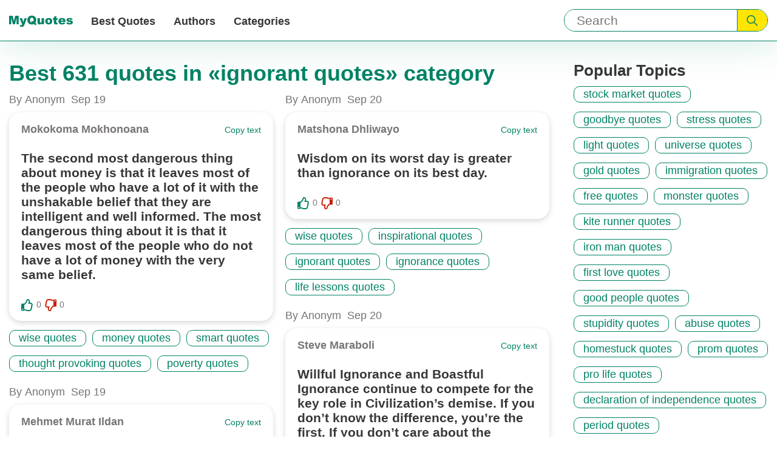

--- FILE ---
content_type: text/html; charset=utf-8
request_url: https://myquotes.co/categories/10826/
body_size: 11478
content:

<!DOCTYPE html>
<html lang="en">

<head>
<meta charset="UTF-8">
<meta name="viewport" content="width=device-width,initial-scale=1">
<meta http-equiv="X-UA-Compatible" content="IE=Edge, chrome=1">
<title>ignorant quotes | MyQuotes</title>

<meta name="description" content="Popular quotes in «ignorant quotes» category on MyQuotes">


<meta name="keywords" content="ignorant quotes, Best from ignorant quotes category">


<meta property="og:url" content="https://myquotes.co/categories/10826/"/>
<meta property="og:type" content="website" />
<meta property="og:title" content="ignorant quotes | MyQuotes"/>
<meta property="og:description" content="Popular quotes in «ignorant quotes» category on MyQuotes"/>


<meta property="og:image" content="https://myquotes.co/images/meta/og-sharing-logo.jpg"/>
<meta property="og:image:height" content="300" />
<meta property="og:image:width" content="700" />




<!-- Preloads -->
<link rel="preload" as="style" href="/css/main.css">
<link media="all" rel="stylesheet" href="/css/main.css">

<link rel="preload" as="script" href="/main.bundle.js">

<!-- Preconnects -->
<link rel="preconnect" href="//www.google-analytics.com">
<link rel="preconnect" href="//www.googletagmanager.com">


<meta name="csrf-token" content="eWzVAi42gkLkojJTrjbPawDssBO8iAGi60x7LRC8">

<link rel="canonical" href="https://myquotes.co/categories/10826/">




<link rel="alternate" href="https://myquotes.co/categories/10826/" hreflang="x-default" />

<link rel="alternate" href="https://myquotes.co/ru/categories/10826/" hreflang="ru" />



<script defer src="/main.bundle.js"></script>
<script data-ad-client="ca-pub-7804771188232392" async src="https://pagead2.googlesyndication.com/pagead/js/adsbygoogle.js"></script>

</head>
<body class="body">
<header class="header">
<div class="header-inner">
<div class="logo header-logo">
<a class="logo-link" href="https://myquotes.co/ " aria-label="MyQuotes logo">
<svg class="logo-icon" aria-hidden="true">
<use class="logo-icon--mobile" xlink:href="/images/sprite.svg#logo-mobile"></use>
<use class="logo-icon--desktop" xlink:href="/images/sprite.svg#logo-desktop"></use>
</svg>
</a>
</div>
<div class="search header-search" role="search">
<form
class="search-form "
method="GET"
action="https://myquotes.co/search/"
>
<input
class="search-input searchInput"
aria-label="Input search"
type="text"
name="query"
placeholder="Search"
/>
<button class="search-submit" aria-label="Submit search query">
<svg class="search-icon" aria-hidden="true">
<use xlink:href="/images/sprite.svg#search"></use>
</svg>
</button>
</form>

</div>
<nav class="nav header-nav">

<button
class="hamburger-toggle navToggle"
aria-label="Open menu button"
aria-expanded="false"
aria-controls="navigation-menu"
>
<span class="hamburger-stick navStick"></span>
</button>

<ul class="nav-list navList" id="navigation-menu">
<li class="nav-item">
<a class="nav-link" href="https://myquotes.co/best-quotes/"> Best Quotes </a>
</li>
<li class="nav-item">
<a class="nav-link" href="https://myquotes.co/authors/"> Authors </a>
</li>
<li class="nav-item">
<a class="nav-link" href="https://myquotes.co/categories/"> Categories </a>
</li>
<li class="nav-item nav-item--about_us">
<a class="nav-link" href="https://myquotes.co/about-us/" rel="nofollow">
About us
</a>
</li>
<li class="nav-item nav-item--about_us">
<a class="nav-link" href="https://myquotes.co/contact-us/" rel="nofollow">
Contact us
</a>
</li>
</ul>
</nav>
</div>
</header>
<script defer src="https://static.cloudflareinsights.com/beacon.min.js/vcd15cbe7772f49c399c6a5babf22c1241717689176015" integrity="sha512-ZpsOmlRQV6y907TI0dKBHq9Md29nnaEIPlkf84rnaERnq6zvWvPUqr2ft8M1aS28oN72PdrCzSjY4U6VaAw1EQ==" data-cf-beacon='{"version":"2024.11.0","token":"3032e69cda1c45908c3df850f5d8f4b2","r":1,"server_timing":{"name":{"cfCacheStatus":true,"cfEdge":true,"cfExtPri":true,"cfL4":true,"cfOrigin":true,"cfSpeedBrain":true},"location_startswith":null}}' crossorigin="anonymous"></script>
</body>
</html>
<div class="best_quotes">
<div class="best_quotes-inner">
<main class="best_quotes-main">



<h1 class="best_quotes-main_title">
Best 631 quotes in «ignorant quotes» category
</h1>

<div class="best_quotes-list-wrapper">
<ul class=best_quotes-list>





<li class="quote best_quotes-item">
<div class="quote-info">
<span class="quote-published_by">
By Anonym
</span>

<time class="quote-date" datetime="2019-09-19">
Sep 19
</time>
</div>
<div class="quote-card best_quotes-item-card">
<div class="quote-header">
<div class="quote-author">

<a href="/authors/1033/"
class="quote-author-link  quote-author-name notQo">
Mokokoma Mokhonoana
</a>

</div>
<div class="quote-copy copy">
<button class="copy-button copyButton">
Copy text
</button>
</div>
</div>
<p class="quote-description"> The second most dangerous thing about money is that it leaves most of the people who have a lot of it with the unshakable belief that they are intelligent and well informed. The most dangerous thing about it is that it leaves most of the people who do not have a lot of money with the very same belief. </p>
<div class="quote-footer">
<div class="quote-actions vote-wrapper">
<div class="quote-vote vote">

<button class="vote-button" aria-label="Like button">
<svg class="vote-icon" aria-hidden="true">
<use class="vote-icon--empty notQo" xlink:href="/images/sprite.svg#vote-border">
</use>
<use class="vote-icon--filled notQo" xlink:href="/images/sprite.svg#vote-solid">
</use>
</svg>
</button>
<span class="vote-count">
0
</span>
</div>
<div class="quote-vote vote">

<button class="vote-button" aria-label="Dislike button">
<svg class="vote-icon vote-icon--dislike" aria-hidden="true">
<use class="vote-icon--empty notQo" xlink:href="/images/sprite.svg#vote-border">
</use>
<use class="vote-icon--filled notQo" xlink:href="/images/sprite.svg#vote-solid">
</use>
</svg>
</button>
<span class="vote-count">
0
</span>
</div>
</div>

</div>
</div>
<div class="quote-tags tags">
<ul class="tags-list">



<li class="tags-item">
<a class="tags-link" href="/categories/2404/">
wise quotes
</a>
</li>



<li class="tags-item">
<a class="tags-link" href="/categories/2406/">
money quotes
</a>
</li>



<li class="tags-item">
<a class="tags-link" href="/categories/3181/">
smart quotes
</a>
</li>



<li class="tags-item">
<a class="tags-link" href="/categories/5049/">
thought provoking quotes
</a>
</li>



<li class="tags-item">
<a class="tags-link" href="/categories/6266/">
poverty quotes
</a>
</li>



</ul>
</div>
</li>






<li class="quote best_quotes-item">
<div class="quote-info">
<span class="quote-published_by">
By Anonym
</span>

<time class="quote-date" datetime="2019-09-19">
Sep 19
</time>
</div>
<div class="quote-card best_quotes-item-card">
<div class="quote-header">
<div class="quote-author">

<a href="/authors/1426/"
class="quote-author-link  quote-author-name notQo">
Mehmet Murat Ildan
</a>

</div>
<div class="quote-copy copy">
<button class="copy-button copyButton">
Copy text
</button>
</div>
</div>
<p class="quote-description"> The Self-confidence of the ignorant is one of the biggest disasters of the humanity! </p>
<div class="quote-footer">
<div class="quote-actions vote-wrapper">
<div class="quote-vote vote">

<button class="vote-button" aria-label="Like button">
<svg class="vote-icon" aria-hidden="true">
<use class="vote-icon--empty notQo" xlink:href="/images/sprite.svg#vote-border">
</use>
<use class="vote-icon--filled notQo" xlink:href="/images/sprite.svg#vote-solid">
</use>
</svg>
</button>
<span class="vote-count">
0
</span>
</div>
<div class="quote-vote vote">

<button class="vote-button" aria-label="Dislike button">
<svg class="vote-icon vote-icon--dislike" aria-hidden="true">
<use class="vote-icon--empty notQo" xlink:href="/images/sprite.svg#vote-border">
</use>
<use class="vote-icon--filled notQo" xlink:href="/images/sprite.svg#vote-solid">
</use>
</svg>
</button>
<span class="vote-count">
0
</span>
</div>
</div>

</div>
</div>
<div class="quote-tags tags">
<ul class="tags-list">



<li class="tags-item">
<a class="tags-link" href="/categories/4443/">
humanity quotes
</a>
</li>



<li class="tags-item">
<a class="tags-link" href="/categories/10667/">
self confidence quotes
</a>
</li>




<li class="tags-item">
<span class="tags-link">ignorant quotes</span>
</li>



<li class="tags-item">
<a class="tags-link" href="/categories/21041/">
turkish quotes
</a>
</li>



<li class="tags-item">
<a class="tags-link" href="/categories/40324/">
ignorant people quotes
</a>
</li>



</ul>
</div>
</li>






<li class="quote best_quotes-item">
<div class="quote-info">
<span class="quote-published_by">
By Anonym
</span>

<time class="quote-date" datetime="2019-09-19">
Sep 19
</time>
</div>
<div class="quote-card best_quotes-item-card">
<div class="quote-header">
<div class="quote-author">

<a href="/authors/3179/"
class="quote-author-link  quote-author-name notQo">
Matshona Dhliwayo
</a>

</div>
<div class="quote-copy copy">
<button class="copy-button copyButton">
Copy text
</button>
</div>
</div>
<p class="quote-description"> The silence of the intelligent is better than the speech of the ignorant. </p>
<div class="quote-footer">
<div class="quote-actions vote-wrapper">
<div class="quote-vote vote">

<button class="vote-button" aria-label="Like button">
<svg class="vote-icon" aria-hidden="true">
<use class="vote-icon--empty notQo" xlink:href="/images/sprite.svg#vote-border">
</use>
<use class="vote-icon--filled notQo" xlink:href="/images/sprite.svg#vote-solid">
</use>
</svg>
</button>
<span class="vote-count">
0
</span>
</div>
<div class="quote-vote vote">

<button class="vote-button" aria-label="Dislike button">
<svg class="vote-icon vote-icon--dislike" aria-hidden="true">
<use class="vote-icon--empty notQo" xlink:href="/images/sprite.svg#vote-border">
</use>
<use class="vote-icon--filled notQo" xlink:href="/images/sprite.svg#vote-solid">
</use>
</svg>
</button>
<span class="vote-count">
0
</span>
</div>
</div>

</div>
</div>
<div class="quote-tags tags">
<ul class="tags-list">



<li class="tags-item">
<a class="tags-link" href="/categories/2404/">
wise quotes
</a>
</li>



<li class="tags-item">
<a class="tags-link" href="/categories/3309/">
silence quotes
</a>
</li>




<li class="tags-item">
<span class="tags-link">ignorant quotes</span>
</li>



<li class="tags-item">
<a class="tags-link" href="/categories/11535/">
ignorance quotes
</a>
</li>



<li class="tags-item">
<a class="tags-link" href="/categories/11800/">
speech quotes
</a>
</li>



</ul>
</div>
</li>






<li class="quote best_quotes-item">
<div class="quote-info">
<span class="quote-published_by">
By Anonym
</span>

<time class="quote-date" datetime="2019-09-19">
Sep 19
</time>
</div>
<div class="quote-card best_quotes-item-card">
<div class="quote-header">
<div class="quote-author">

<a href="/authors/9837/"
class="quote-author-link  quote-author-name notQo">
Swami Dhyan Giten
</a>

</div>
<div class="quote-copy copy">
<button class="copy-button copyButton">
Copy text
</button>
</div>
</div>
<p class="quote-description"> The spiritual teacher speaks to the ignorant person in one language and he speaks to the conscious person in another language to help them to take steps to truth. </p>
<div class="quote-footer">
<div class="quote-actions vote-wrapper">
<div class="quote-vote vote">

<button class="vote-button" aria-label="Like button">
<svg class="vote-icon" aria-hidden="true">
<use class="vote-icon--empty notQo" xlink:href="/images/sprite.svg#vote-border">
</use>
<use class="vote-icon--filled notQo" xlink:href="/images/sprite.svg#vote-solid">
</use>
</svg>
</button>
<span class="vote-count">
0
</span>
</div>
<div class="quote-vote vote">

<button class="vote-button" aria-label="Dislike button">
<svg class="vote-icon vote-icon--dislike" aria-hidden="true">
<use class="vote-icon--empty notQo" xlink:href="/images/sprite.svg#vote-border">
</use>
<use class="vote-icon--filled notQo" xlink:href="/images/sprite.svg#vote-solid">
</use>
</svg>
</button>
<span class="vote-count">
0
</span>
</div>
</div>

</div>
</div>
<div class="quote-tags tags">
<ul class="tags-list">



<li class="tags-item">
<a class="tags-link" href="/categories/1363/">
love quotes
</a>
</li>



<li class="tags-item">
<a class="tags-link" href="/categories/8174/">
awareness quotes
</a>
</li>



<li class="tags-item">
<a class="tags-link" href="/categories/10439/">
truth quotes
</a>
</li>




<li class="tags-item">
<span class="tags-link">ignorant quotes</span>
</li>



<li class="tags-item">
<a class="tags-link" href="/categories/13376/">
conscious quotes
</a>
</li>



</ul>
</div>
</li>






<li class="quote best_quotes-item">
<div class="quote-info">
<span class="quote-published_by">
By Anonym
</span>

<time class="quote-date" datetime="2019-09-19">
Sep 19
</time>
</div>
<div class="quote-card best_quotes-item-card">
<div class="quote-header">
<div class="quote-author">

<a href="/authors/1003/"
class="quote-author-link  quote-author-name notQo">
Suzy Kassem
</a>

</div>
<div class="quote-copy copy">
<button class="copy-button copyButton">
Copy text
</button>
</div>
</div>
<p class="quote-description"> The truth is, there is good and bad in everybody, in every nation, in every race, and in every religion. To hear someone say that all the people that belong to a certain country, race, or religion are bad — is extremely untruthful and makes the person making the statement lose credibility right away. We are all flawed and even nature is flawed. Nobody is perfect, and no country, race or religion is perfect. Duality and polarity are imprinted in everything in nature — in all humans, and even within ourselves. For example, there are those who are ignorant, and those who are wise. </p>
<div class="quote-footer">
<div class="quote-actions vote-wrapper">
<div class="quote-vote vote">

<button class="vote-button" aria-label="Like button">
<svg class="vote-icon" aria-hidden="true">
<use class="vote-icon--empty notQo" xlink:href="/images/sprite.svg#vote-border">
</use>
<use class="vote-icon--filled notQo" xlink:href="/images/sprite.svg#vote-solid">
</use>
</svg>
</button>
<span class="vote-count">
0
</span>
</div>
<div class="quote-vote vote">

<button class="vote-button" aria-label="Dislike button">
<svg class="vote-icon vote-icon--dislike" aria-hidden="true">
<use class="vote-icon--empty notQo" xlink:href="/images/sprite.svg#vote-border">
</use>
<use class="vote-icon--filled notQo" xlink:href="/images/sprite.svg#vote-solid">
</use>
</svg>
</button>
<span class="vote-count">
0
</span>
</div>
</div>

</div>
</div>
<div class="quote-tags tags">
<ul class="tags-list">



<li class="tags-item">
<a class="tags-link" href="/categories/1716/">
nature quotes
</a>
</li>



<li class="tags-item">
<a class="tags-link" href="/categories/2404/">
wise quotes
</a>
</li>



<li class="tags-item">
<a class="tags-link" href="/categories/3745/">
country quotes
</a>
</li>



<li class="tags-item">
<a class="tags-link" href="/categories/6223/">
perfection quotes
</a>
</li>



<li class="tags-item">
<a class="tags-link" href="/categories/7000/">
religion quotes
</a>
</li>



</ul>
</div>
</li>






<li class="quote best_quotes-item">
<div class="quote-info">
<span class="quote-published_by">
By Anonym
</span>

<time class="quote-date" datetime="2019-09-19">
Sep 19
</time>
</div>
<div class="quote-card best_quotes-item-card">
<div class="quote-header">
<div class="quote-author">

<a href="/authors/1426/"
class="quote-author-link  quote-author-name notQo">
Mehmet Murat Ildan
</a>

</div>
<div class="quote-copy copy">
<button class="copy-button copyButton">
Copy text
</button>
</div>
</div>
<p class="quote-description"> The victory of the ignorant masses always means a temporary backward movement in the progression of humanity! </p>
<div class="quote-footer">
<div class="quote-actions vote-wrapper">
<div class="quote-vote vote">

<button class="vote-button" aria-label="Like button">
<svg class="vote-icon" aria-hidden="true">
<use class="vote-icon--empty notQo" xlink:href="/images/sprite.svg#vote-border">
</use>
<use class="vote-icon--filled notQo" xlink:href="/images/sprite.svg#vote-solid">
</use>
</svg>
</button>
<span class="vote-count">
0
</span>
</div>
<div class="quote-vote vote">

<button class="vote-button" aria-label="Dislike button">
<svg class="vote-icon vote-icon--dislike" aria-hidden="true">
<use class="vote-icon--empty notQo" xlink:href="/images/sprite.svg#vote-border">
</use>
<use class="vote-icon--filled notQo" xlink:href="/images/sprite.svg#vote-solid">
</use>
</svg>
</button>
<span class="vote-count">
0
</span>
</div>
</div>

</div>
</div>
<div class="quote-tags tags">
<ul class="tags-list">



<li class="tags-item">
<a class="tags-link" href="/categories/4443/">
humanity quotes
</a>
</li>



<li class="tags-item">
<a class="tags-link" href="/categories/6884/">
victory quotes
</a>
</li>




<li class="tags-item">
<span class="tags-link">ignorant quotes</span>
</li>



<li class="tags-item">
<a class="tags-link" href="/categories/11416/">
mass quotes
</a>
</li>



<li class="tags-item">
<a class="tags-link" href="/categories/19879/">
temporary quotes
</a>
</li>



</ul>
</div>
</li>






<li class="quote best_quotes-item">
<div class="quote-info">
<span class="quote-published_by">
By Anonym
</span>

<time class="quote-date" datetime="2019-09-19">
Sep 19
</time>
</div>
<div class="quote-card best_quotes-item-card">
<div class="quote-header">
<div class="quote-author">

<a href="/authors/3179/"
class="quote-author-link  quote-author-name notQo">
Matshona Dhliwayo
</a>

</div>
<div class="quote-copy copy">
<button class="copy-button copyButton">
Copy text
</button>
</div>
</div>
<p class="quote-description"> Truth on its feet goes further than ignorance on its wings. </p>
<div class="quote-footer">
<div class="quote-actions vote-wrapper">
<div class="quote-vote vote">

<button class="vote-button" aria-label="Like button">
<svg class="vote-icon" aria-hidden="true">
<use class="vote-icon--empty notQo" xlink:href="/images/sprite.svg#vote-border">
</use>
<use class="vote-icon--filled notQo" xlink:href="/images/sprite.svg#vote-solid">
</use>
</svg>
</button>
<span class="vote-count">
0
</span>
</div>
<div class="quote-vote vote">

<button class="vote-button" aria-label="Dislike button">
<svg class="vote-icon vote-icon--dislike" aria-hidden="true">
<use class="vote-icon--empty notQo" xlink:href="/images/sprite.svg#vote-border">
</use>
<use class="vote-icon--filled notQo" xlink:href="/images/sprite.svg#vote-solid">
</use>
</svg>
</button>
<span class="vote-count">
0
</span>
</div>
</div>

</div>
</div>
<div class="quote-tags tags">
<ul class="tags-list">



<li class="tags-item">
<a class="tags-link" href="/categories/2404/">
wise quotes
</a>
</li>



<li class="tags-item">
<a class="tags-link" href="/categories/5758/">
enlightenment quotes
</a>
</li>



<li class="tags-item">
<a class="tags-link" href="/categories/10439/">
truth quotes
</a>
</li>




<li class="tags-item">
<span class="tags-link">ignorant quotes</span>
</li>



<li class="tags-item">
<a class="tags-link" href="/categories/11535/">
ignorance quotes
</a>
</li>



</ul>
</div>
</li>






<li class="quote best_quotes-item">
<div class="quote-info">
<span class="quote-published_by">
By Anonym
</span>

<time class="quote-date" datetime="2019-09-19">
Sep 19
</time>
</div>
<div class="quote-card best_quotes-item-card">
<div class="quote-header">
<div class="quote-author">

<a href="/authors/103121/"
class="quote-author-link  quote-author-name notQo">
Linda Cardillo
</a>

</div>
<div class="quote-copy copy">
<button class="copy-button copyButton">
Copy text
</button>
</div>
</div>
<p class="quote-description"> To be ignorant is to waste the talents you were born with. To be ignorant is to confine your life to a path no different than the generations before you </p>
<div class="quote-footer">
<div class="quote-actions vote-wrapper">
<div class="quote-vote vote">

<button class="vote-button" aria-label="Like button">
<svg class="vote-icon" aria-hidden="true">
<use class="vote-icon--empty notQo" xlink:href="/images/sprite.svg#vote-border">
</use>
<use class="vote-icon--filled notQo" xlink:href="/images/sprite.svg#vote-solid">
</use>
</svg>
</button>
<span class="vote-count">
0
</span>
</div>
<div class="quote-vote vote">

<button class="vote-button" aria-label="Dislike button">
<svg class="vote-icon vote-icon--dislike" aria-hidden="true">
<use class="vote-icon--empty notQo" xlink:href="/images/sprite.svg#vote-border">
</use>
<use class="vote-icon--filled notQo" xlink:href="/images/sprite.svg#vote-solid">
</use>
</svg>
</button>
<span class="vote-count">
0
</span>
</div>
</div>

</div>
</div>
<div class="quote-tags tags">
<ul class="tags-list">



<li class="tags-item">
<a class="tags-link" href="/categories/1654/">
education quotes
</a>
</li>



<li class="tags-item">
<a class="tags-link" href="/categories/3650/">
growth quotes
</a>
</li>




<li class="tags-item">
<span class="tags-link">ignorant quotes</span>
</li>



</ul>
</div>
</li>






<li class="quote best_quotes-item">
<div class="quote-info">
<span class="quote-published_by">
By Anonym
</span>

<time class="quote-date" datetime="2019-09-19">
Sep 19
</time>
</div>
<div class="quote-card best_quotes-item-card">
<div class="quote-header">
<div class="quote-author">

<a href="/authors/1335/"
class="quote-author-link  quote-author-name notQo">
Criss Jami
</a>

</div>
<div class="quote-copy copy">
<button class="copy-button copyButton">
Copy text
</button>
</div>
</div>
<p class="quote-description"> Today&apos;s zealots are mostly those pretending to be anti-religious. </p>
<div class="quote-footer">
<div class="quote-actions vote-wrapper">
<div class="quote-vote vote">

<button class="vote-button" aria-label="Like button">
<svg class="vote-icon" aria-hidden="true">
<use class="vote-icon--empty notQo" xlink:href="/images/sprite.svg#vote-border">
</use>
<use class="vote-icon--filled notQo" xlink:href="/images/sprite.svg#vote-solid">
</use>
</svg>
</button>
<span class="vote-count">
0
</span>
</div>
<div class="quote-vote vote">

<button class="vote-button" aria-label="Dislike button">
<svg class="vote-icon vote-icon--dislike" aria-hidden="true">
<use class="vote-icon--empty notQo" xlink:href="/images/sprite.svg#vote-border">
</use>
<use class="vote-icon--filled notQo" xlink:href="/images/sprite.svg#vote-solid">
</use>
</svg>
</button>
<span class="vote-count">
0
</span>
</div>
</div>

</div>
</div>
<div class="quote-tags tags">
<ul class="tags-list">



<li class="tags-item">
<a class="tags-link" href="/categories/2507/">
religious quotes
</a>
</li>



<li class="tags-item">
<a class="tags-link" href="/categories/7742/">
law quotes
</a>
</li>



<li class="tags-item">
<a class="tags-link" href="/categories/10620/">
atheism quotes
</a>
</li>




<li class="tags-item">
<span class="tags-link">ignorant quotes</span>
</li>



<li class="tags-item">
<a class="tags-link" href="/categories/13151/">
hypocrisy quotes
</a>
</li>



</ul>
</div>
</li>






<li class="quote best_quotes-item">
<div class="quote-info">
<span class="quote-published_by">
By Anonym
</span>

<time class="quote-date" datetime="2019-09-19">
Sep 19
</time>
</div>
<div class="quote-card best_quotes-item-card">
<div class="quote-header">
<div class="quote-author">

<a href="/authors/3179/"
class="quote-author-link  quote-author-name notQo">
Matshona Dhliwayo
</a>

</div>
<div class="quote-copy copy">
<button class="copy-button copyButton">
Copy text
</button>
</div>
</div>
<p class="quote-description"> Truth is a better companion than ignorance. </p>
<div class="quote-footer">
<div class="quote-actions vote-wrapper">
<div class="quote-vote vote">

<button class="vote-button" aria-label="Like button">
<svg class="vote-icon" aria-hidden="true">
<use class="vote-icon--empty notQo" xlink:href="/images/sprite.svg#vote-border">
</use>
<use class="vote-icon--filled notQo" xlink:href="/images/sprite.svg#vote-solid">
</use>
</svg>
</button>
<span class="vote-count">
0
</span>
</div>
<div class="quote-vote vote">

<button class="vote-button" aria-label="Dislike button">
<svg class="vote-icon vote-icon--dislike" aria-hidden="true">
<use class="vote-icon--empty notQo" xlink:href="/images/sprite.svg#vote-border">
</use>
<use class="vote-icon--filled notQo" xlink:href="/images/sprite.svg#vote-solid">
</use>
</svg>
</button>
<span class="vote-count">
0
</span>
</div>
</div>

</div>
</div>
<div class="quote-tags tags">
<ul class="tags-list">



<li class="tags-item">
<a class="tags-link" href="/categories/2404/">
wise quotes
</a>
</li>



<li class="tags-item">
<a class="tags-link" href="/categories/3843/">
knowledge quotes
</a>
</li>



<li class="tags-item">
<a class="tags-link" href="/categories/10439/">
truth quotes
</a>
</li>




<li class="tags-item">
<span class="tags-link">ignorant quotes</span>
</li>



<li class="tags-item">
<a class="tags-link" href="/categories/11535/">
ignorance quotes
</a>
</li>



</ul>
</div>
</li>






<li class="quote best_quotes-item">
<div class="quote-info">
<span class="quote-published_by">
By Anonym
</span>

<time class="quote-date" datetime="2019-09-19">
Sep 19
</time>
</div>
<div class="quote-card best_quotes-item-card">
<div class="quote-header">
<div class="quote-author">

<a href="/authors/1033/"
class="quote-author-link  quote-author-name notQo">
Mokokoma Mokhonoana
</a>

</div>
<div class="quote-copy copy">
<button class="copy-button copyButton">
Copy text
</button>
</div>
</div>
<p class="quote-description"> Those who know the least want to be heard the most. </p>
<div class="quote-footer">
<div class="quote-actions vote-wrapper">
<div class="quote-vote vote">

<button class="vote-button" aria-label="Like button">
<svg class="vote-icon" aria-hidden="true">
<use class="vote-icon--empty notQo" xlink:href="/images/sprite.svg#vote-border">
</use>
<use class="vote-icon--filled notQo" xlink:href="/images/sprite.svg#vote-solid">
</use>
</svg>
</button>
<span class="vote-count">
0
</span>
</div>
<div class="quote-vote vote">

<button class="vote-button" aria-label="Dislike button">
<svg class="vote-icon vote-icon--dislike" aria-hidden="true">
<use class="vote-icon--empty notQo" xlink:href="/images/sprite.svg#vote-border">
</use>
<use class="vote-icon--filled notQo" xlink:href="/images/sprite.svg#vote-solid">
</use>
</svg>
</button>
<span class="vote-count">
0
</span>
</div>
</div>

</div>
</div>
<div class="quote-tags tags">
<ul class="tags-list">



<li class="tags-item">
<a class="tags-link" href="/categories/1654/">
education quotes
</a>
</li>



<li class="tags-item">
<a class="tags-link" href="/categories/1890/">
reading quotes
</a>
</li>



<li class="tags-item">
<a class="tags-link" href="/categories/3843/">
knowledge quotes
</a>
</li>




<li class="tags-item">
<span class="tags-link">ignorant quotes</span>
</li>



<li class="tags-item">
<a class="tags-link" href="/categories/11535/">
ignorance quotes
</a>
</li>



</ul>
</div>
</li>






<li class="quote best_quotes-item">
<div class="quote-info">
<span class="quote-published_by">
By Anonym
</span>

<time class="quote-date" datetime="2019-09-19">
Sep 19
</time>
</div>
<div class="quote-card best_quotes-item-card">
<div class="quote-header">
<div class="quote-author">

<a href="/authors/3741/"
class="quote-author-link  quote-author-name notQo">
Enock Maregesi
</a>

</div>
<div class="quote-copy copy">
<button class="copy-button copyButton">
Copy text
</button>
</div>
</div>
<p class="quote-description"> Ukitaka kufanikiwa katika maisha yako kuwa tayari kuitwa mjinga au mpumbavu. </p>
<div class="quote-footer">
<div class="quote-actions vote-wrapper">
<div class="quote-vote vote">

<button class="vote-button" aria-label="Like button">
<svg class="vote-icon" aria-hidden="true">
<use class="vote-icon--empty notQo" xlink:href="/images/sprite.svg#vote-border">
</use>
<use class="vote-icon--filled notQo" xlink:href="/images/sprite.svg#vote-solid">
</use>
</svg>
</button>
<span class="vote-count">
0
</span>
</div>
<div class="quote-vote vote">

<button class="vote-button" aria-label="Dislike button">
<svg class="vote-icon vote-icon--dislike" aria-hidden="true">
<use class="vote-icon--empty notQo" xlink:href="/images/sprite.svg#vote-border">
</use>
<use class="vote-icon--filled notQo" xlink:href="/images/sprite.svg#vote-solid">
</use>
</svg>
</button>
<span class="vote-count">
0
</span>
</div>
</div>

</div>
</div>
<div class="quote-tags tags">
<ul class="tags-list">



<li class="tags-item">
<a class="tags-link" href="/categories/1379/">
life quotes
</a>
</li>



<li class="tags-item">
<a class="tags-link" href="/categories/3065/">
stupid quotes
</a>
</li>



<li class="tags-item">
<a class="tags-link" href="/categories/7946/">
fool quotes
</a>
</li>



<li class="tags-item">
<a class="tags-link" href="/categories/10195/">
success quotes
</a>
</li>




<li class="tags-item">
<span class="tags-link">ignorant quotes</span>
</li>



</ul>
</div>
</li>






<li class="quote best_quotes-item">
<div class="quote-info">
<span class="quote-published_by">
By Anonym
</span>

<time class="quote-date" datetime="2019-09-19">
Sep 19
</time>
</div>
<div class="quote-card best_quotes-item-card">
<div class="quote-header">
<div class="quote-author">

<a href="/authors/30946/"
class="quote-author-link  quote-author-name notQo">
Anthony Ryan
</a>

</div>
<div class="quote-copy copy">
<button class="copy-button copyButton">
Copy text
</button>
</div>
</div>
<p class="quote-description"> War is ever the folly of the ignorant. But I have seen much to convince me some wars must be fought, to the bitterest end if need be. </p>
<div class="quote-footer">
<div class="quote-actions vote-wrapper">
<div class="quote-vote vote">

<button class="vote-button" aria-label="Like button">
<svg class="vote-icon" aria-hidden="true">
<use class="vote-icon--empty notQo" xlink:href="/images/sprite.svg#vote-border">
</use>
<use class="vote-icon--filled notQo" xlink:href="/images/sprite.svg#vote-solid">
</use>
</svg>
</button>
<span class="vote-count">
0
</span>
</div>
<div class="quote-vote vote">

<button class="vote-button" aria-label="Dislike button">
<svg class="vote-icon vote-icon--dislike" aria-hidden="true">
<use class="vote-icon--empty notQo" xlink:href="/images/sprite.svg#vote-border">
</use>
<use class="vote-icon--filled notQo" xlink:href="/images/sprite.svg#vote-solid">
</use>
</svg>
</button>
<span class="vote-count">
0
</span>
</div>
</div>

</div>
</div>
<div class="quote-tags tags">
<ul class="tags-list">



<li class="tags-item">
<a class="tags-link" href="/categories/2760/">
war quotes
</a>
</li>



<li class="tags-item">
<a class="tags-link" href="/categories/6050/">
fight quotes
</a>
</li>



<li class="tags-item">
<a class="tags-link" href="/categories/7491/">
battle quotes
</a>
</li>




<li class="tags-item">
<span class="tags-link">ignorant quotes</span>
</li>



<li class="tags-item">
<a class="tags-link" href="/categories/10855/">
bitter quotes
</a>
</li>



</ul>
</div>
</li>






<li class="quote best_quotes-item">
<div class="quote-info">
<span class="quote-published_by">
By Anonym
</span>

<time class="quote-date" datetime="2019-09-19">
Sep 19
</time>
</div>
<div class="quote-card best_quotes-item-card">
<div class="quote-header">
<div class="quote-author">

<a href="/authors/1033/"
class="quote-author-link  quote-author-name notQo">
Mokokoma Mokhonoana
</a>

</div>
<div class="quote-copy copy">
<button class="copy-button copyButton">
Copy text
</button>
</div>
</div>
<p class="quote-description"> Unfortunately, most people need to know a lot of what they do not know to know how little they know. </p>
<div class="quote-footer">
<div class="quote-actions vote-wrapper">
<div class="quote-vote vote">

<button class="vote-button" aria-label="Like button">
<svg class="vote-icon" aria-hidden="true">
<use class="vote-icon--empty notQo" xlink:href="/images/sprite.svg#vote-border">
</use>
<use class="vote-icon--filled notQo" xlink:href="/images/sprite.svg#vote-solid">
</use>
</svg>
</button>
<span class="vote-count">
0
</span>
</div>
<div class="quote-vote vote">

<button class="vote-button" aria-label="Dislike button">
<svg class="vote-icon vote-icon--dislike" aria-hidden="true">
<use class="vote-icon--empty notQo" xlink:href="/images/sprite.svg#vote-border">
</use>
<use class="vote-icon--filled notQo" xlink:href="/images/sprite.svg#vote-solid">
</use>
</svg>
</button>
<span class="vote-count">
0
</span>
</div>
</div>

</div>
</div>
<div class="quote-tags tags">
<ul class="tags-list">



<li class="tags-item">
<a class="tags-link" href="/categories/1654/">
education quotes
</a>
</li>



<li class="tags-item">
<a class="tags-link" href="/categories/1890/">
reading quotes
</a>
</li>



<li class="tags-item">
<a class="tags-link" href="/categories/3448/">
humble quotes
</a>
</li>



<li class="tags-item">
<a class="tags-link" href="/categories/3843/">
knowledge quotes
</a>
</li>



<li class="tags-item">
<a class="tags-link" href="/categories/9922/">
humility quotes
</a>
</li>



</ul>
</div>
</li>






<li class="quote best_quotes-item">
<div class="quote-info">
<span class="quote-published_by">
By Anonym
</span>

<time class="quote-date" datetime="2019-09-19">
Sep 19
</time>
</div>
<div class="quote-card best_quotes-item-card">
<div class="quote-header">
<div class="quote-author">

<a href="/authors/1263/"
class="quote-author-link  quote-author-name notQo">
Ray Bradbury
</a>

</div>
<div class="quote-copy copy">
<button class="copy-button copyButton">
Copy text
</button>
</div>
</div>
<p class="quote-description"> Whatever she is now she&apos;s better than she was," said Bedloe. "Being dead is better than being dull, being dead is better than not being aware. </p>
<div class="quote-footer">
<div class="quote-actions vote-wrapper">
<div class="quote-vote vote">

<button class="vote-button" aria-label="Like button">
<svg class="vote-icon" aria-hidden="true">
<use class="vote-icon--empty notQo" xlink:href="/images/sprite.svg#vote-border">
</use>
<use class="vote-icon--filled notQo" xlink:href="/images/sprite.svg#vote-solid">
</use>
</svg>
</button>
<span class="vote-count">
0
</span>
</div>
<div class="quote-vote vote">

<button class="vote-button" aria-label="Dislike button">
<svg class="vote-icon vote-icon--dislike" aria-hidden="true">
<use class="vote-icon--empty notQo" xlink:href="/images/sprite.svg#vote-border">
</use>
<use class="vote-icon--filled notQo" xlink:href="/images/sprite.svg#vote-solid">
</use>
</svg>
</button>
<span class="vote-count">
0
</span>
</div>
</div>

</div>
</div>
<div class="quote-tags tags">
<ul class="tags-list">




<li class="tags-item">
<span class="tags-link">ignorant quotes</span>
</li>



<li class="tags-item">
<a class="tags-link" href="/categories/69445/">
dead quotes
</a>
</li>



</ul>
</div>
</li>






<li class="quote best_quotes-item">
<div class="quote-info">
<span class="quote-published_by">
By Anonym
</span>

<time class="quote-date" datetime="2019-09-19">
Sep 19
</time>
</div>
<div class="quote-card best_quotes-item-card">
<div class="quote-header">
<div class="quote-author">

<a href="/authors/1033/"
class="quote-author-link  quote-author-name notQo">
Mokokoma Mokhonoana
</a>

</div>
<div class="quote-copy copy">
<button class="copy-button copyButton">
Copy text
</button>
</div>
</div>
<p class="quote-description"> We are generally treated based on how much or little we have, earn, or know—or seem to have, earn, or know. </p>
<div class="quote-footer">
<div class="quote-actions vote-wrapper">
<div class="quote-vote vote">

<button class="vote-button" aria-label="Like button">
<svg class="vote-icon" aria-hidden="true">
<use class="vote-icon--empty notQo" xlink:href="/images/sprite.svg#vote-border">
</use>
<use class="vote-icon--filled notQo" xlink:href="/images/sprite.svg#vote-solid">
</use>
</svg>
</button>
<span class="vote-count">
0
</span>
</div>
<div class="quote-vote vote">

<button class="vote-button" aria-label="Dislike button">
<svg class="vote-icon vote-icon--dislike" aria-hidden="true">
<use class="vote-icon--empty notQo" xlink:href="/images/sprite.svg#vote-border">
</use>
<use class="vote-icon--filled notQo" xlink:href="/images/sprite.svg#vote-solid">
</use>
</svg>
</button>
<span class="vote-count">
0
</span>
</div>
</div>

</div>
</div>
<div class="quote-tags tags">
<ul class="tags-list">



<li class="tags-item">
<a class="tags-link" href="/categories/2406/">
money quotes
</a>
</li>



<li class="tags-item">
<a class="tags-link" href="/categories/3510/">
image quotes
</a>
</li>



<li class="tags-item">
<a class="tags-link" href="/categories/3843/">
knowledge quotes
</a>
</li>




<li class="tags-item">
<span class="tags-link">ignorant quotes</span>
</li>



<li class="tags-item">
<a class="tags-link" href="/categories/11269/">
judgment quotes
</a>
</li>



</ul>
</div>
</li>






<li class="quote best_quotes-item">
<div class="quote-info">
<span class="quote-published_by">
By Anonym
</span>

<time class="quote-date" datetime="2019-09-19">
Sep 19
</time>
</div>
<div class="quote-card best_quotes-item-card">
<div class="quote-header">
<div class="quote-author">

<a href="/authors/59897/"
class="quote-author-link  quote-author-name notQo">
Rajesh Nanoo
</a>

</div>
<div class="quote-copy copy">
<button class="copy-button copyButton">
Copy text
</button>
</div>
</div>
<p class="quote-description"> We are living in a world where Ignorance is celebrated as wisdom and Wisdom sidelined as Ignorance. </p>
<div class="quote-footer">
<div class="quote-actions vote-wrapper">
<div class="quote-vote vote">

<button class="vote-button" aria-label="Like button">
<svg class="vote-icon" aria-hidden="true">
<use class="vote-icon--empty notQo" xlink:href="/images/sprite.svg#vote-border">
</use>
<use class="vote-icon--filled notQo" xlink:href="/images/sprite.svg#vote-solid">
</use>
</svg>
</button>
<span class="vote-count">
0
</span>
</div>
<div class="quote-vote vote">

<button class="vote-button" aria-label="Dislike button">
<svg class="vote-icon vote-icon--dislike" aria-hidden="true">
<use class="vote-icon--empty notQo" xlink:href="/images/sprite.svg#vote-border">
</use>
<use class="vote-icon--filled notQo" xlink:href="/images/sprite.svg#vote-solid">
</use>
</svg>
</button>
<span class="vote-count">
0
</span>
</div>
</div>

</div>
</div>
<div class="quote-tags tags">
<ul class="tags-list">



<li class="tags-item">
<a class="tags-link" href="/categories/2404/">
wise quotes
</a>
</li>



<li class="tags-item">
<a class="tags-link" href="/categories/3843/">
knowledge quotes
</a>
</li>



<li class="tags-item">
<a class="tags-link" href="/categories/7946/">
fool quotes
</a>
</li>




<li class="tags-item">
<span class="tags-link">ignorant quotes</span>
</li>



<li class="tags-item">
<a class="tags-link" href="/categories/15628/">
foolishness quotes
</a>
</li>



</ul>
</div>
</li>






<li class="quote best_quotes-item">
<div class="quote-info">
<span class="quote-published_by">
By Anonym
</span>

<time class="quote-date" datetime="2019-09-19">
Sep 19
</time>
</div>
<div class="quote-card best_quotes-item-card">
<div class="quote-header">
<div class="quote-author">

<a href="/authors/1033/"
class="quote-author-link  quote-author-name notQo">
Mokokoma Mokhonoana
</a>

</div>
<div class="quote-copy copy">
<button class="copy-button copyButton">
Copy text
</button>
</div>
</div>
<p class="quote-description"> We human beings regard ourselves as (or compare ourselves to) animals only when it suits us. </p>
<div class="quote-footer">
<div class="quote-actions vote-wrapper">
<div class="quote-vote vote">

<button class="vote-button" aria-label="Like button">
<svg class="vote-icon" aria-hidden="true">
<use class="vote-icon--empty notQo" xlink:href="/images/sprite.svg#vote-border">
</use>
<use class="vote-icon--filled notQo" xlink:href="/images/sprite.svg#vote-solid">
</use>
</svg>
</button>
<span class="vote-count">
0
</span>
</div>
<div class="quote-vote vote">

<button class="vote-button" aria-label="Dislike button">
<svg class="vote-icon vote-icon--dislike" aria-hidden="true">
<use class="vote-icon--empty notQo" xlink:href="/images/sprite.svg#vote-border">
</use>
<use class="vote-icon--filled notQo" xlink:href="/images/sprite.svg#vote-solid">
</use>
</svg>
</button>
<span class="vote-count">
0
</span>
</div>
</div>

</div>
</div>
<div class="quote-tags tags">
<ul class="tags-list">



<li class="tags-item">
<a class="tags-link" href="/categories/4443/">
humanity quotes
</a>
</li>



<li class="tags-item">
<a class="tags-link" href="/categories/5348/">
people quotes
</a>
</li>



<li class="tags-item">
<a class="tags-link" href="/categories/7000/">
religion quotes
</a>
</li>



<li class="tags-item">
<a class="tags-link" href="/categories/8480/">
wild quotes
</a>
</li>



<li class="tags-item">
<a class="tags-link" href="/categories/9921/">
humor quotes
</a>
</li>



</ul>
</div>
</li>






<li class="quote best_quotes-item">
<div class="quote-info">
<span class="quote-published_by">
By Anonym
</span>

<time class="quote-date" datetime="2019-09-19">
Sep 19
</time>
</div>
<div class="quote-card best_quotes-item-card">
<div class="quote-header">
<div class="quote-author">

<a href="/authors/3179/"
class="quote-author-link  quote-author-name notQo">
Matshona Dhliwayo
</a>

</div>
<div class="quote-copy copy">
<button class="copy-button copyButton">
Copy text
</button>
</div>
</div>
<p class="quote-description"> We hate each other because we are ignorant, but love each other because we are wise. </p>
<div class="quote-footer">
<div class="quote-actions vote-wrapper">
<div class="quote-vote vote">

<button class="vote-button" aria-label="Like button">
<svg class="vote-icon" aria-hidden="true">
<use class="vote-icon--empty notQo" xlink:href="/images/sprite.svg#vote-border">
</use>
<use class="vote-icon--filled notQo" xlink:href="/images/sprite.svg#vote-solid">
</use>
</svg>
</button>
<span class="vote-count">
0
</span>
</div>
<div class="quote-vote vote">

<button class="vote-button" aria-label="Dislike button">
<svg class="vote-icon vote-icon--dislike" aria-hidden="true">
<use class="vote-icon--empty notQo" xlink:href="/images/sprite.svg#vote-border">
</use>
<use class="vote-icon--filled notQo" xlink:href="/images/sprite.svg#vote-solid">
</use>
</svg>
</button>
<span class="vote-count">
0
</span>
</div>
</div>

</div>
</div>
<div class="quote-tags tags">
<ul class="tags-list">



<li class="tags-item">
<a class="tags-link" href="/categories/1184/">
hate quotes
</a>
</li>



<li class="tags-item">
<a class="tags-link" href="/categories/1363/">
love quotes
</a>
</li>



<li class="tags-item">
<a class="tags-link" href="/categories/2404/">
wise quotes
</a>
</li>




<li class="tags-item">
<span class="tags-link">ignorant quotes</span>
</li>



<li class="tags-item">
<a class="tags-link" href="/categories/11535/">
ignorance quotes
</a>
</li>



</ul>
</div>
</li>






<li class="quote best_quotes-item">
<div class="quote-info">
<span class="quote-published_by">
By Anonym
</span>

<time class="quote-date" datetime="2019-09-19">
Sep 19
</time>
</div>
<div class="quote-card best_quotes-item-card">
<div class="quote-header">
<div class="quote-author">

<a href="/authors/1033/"
class="quote-author-link  quote-author-name notQo">
Mokokoma Mokhonoana
</a>

</div>
<div class="quote-copy copy">
<button class="copy-button copyButton">
Copy text
</button>
</div>
</div>
<p class="quote-description"> We sometimes reveal how ignorant or bored we were when we read a book by giving it 5-stars. </p>
<div class="quote-footer">
<div class="quote-actions vote-wrapper">
<div class="quote-vote vote">

<button class="vote-button" aria-label="Like button">
<svg class="vote-icon" aria-hidden="true">
<use class="vote-icon--empty notQo" xlink:href="/images/sprite.svg#vote-border">
</use>
<use class="vote-icon--filled notQo" xlink:href="/images/sprite.svg#vote-solid">
</use>
</svg>
</button>
<span class="vote-count">
0
</span>
</div>
<div class="quote-vote vote">

<button class="vote-button" aria-label="Dislike button">
<svg class="vote-icon vote-icon--dislike" aria-hidden="true">
<use class="vote-icon--empty notQo" xlink:href="/images/sprite.svg#vote-border">
</use>
<use class="vote-icon--filled notQo" xlink:href="/images/sprite.svg#vote-solid">
</use>
</svg>
</button>
<span class="vote-count">
0
</span>
</div>
</div>

</div>
</div>
<div class="quote-tags tags">
<ul class="tags-list">



<li class="tags-item">
<a class="tags-link" href="/categories/1890/">
reading quotes
</a>
</li>



<li class="tags-item">
<a class="tags-link" href="/categories/2044/">
writing quotes
</a>
</li>



<li class="tags-item">
<a class="tags-link" href="/categories/7263/">
bored quotes
</a>
</li>



<li class="tags-item">
<a class="tags-link" href="/categories/10356/">
literature quotes
</a>
</li>




<li class="tags-item">
<span class="tags-link">ignorant quotes</span>
</li>



</ul>
</div>
</li>






<li class="quote best_quotes-item">
<div class="quote-info">
<span class="quote-published_by">
By Anonym
</span>

<time class="quote-date" datetime="2019-09-20">
Sep 20
</time>
</div>
<div class="quote-card best_quotes-item-card">
<div class="quote-header">
<div class="quote-author">

<a href="/authors/1389/"
class="quote-author-link  quote-author-name notQo">
Israelmore Ayivor
</a>

</div>
<div class="quote-copy copy">
<button class="copy-button copyButton">
Copy text
</button>
</div>
</div>
<p class="quote-description"> When you give up because challenges arise, you are just too ignorant about the power of the gifts you carry within you. </p>
<div class="quote-footer">
<div class="quote-actions vote-wrapper">
<div class="quote-vote vote">

<button class="vote-button" aria-label="Like button">
<svg class="vote-icon" aria-hidden="true">
<use class="vote-icon--empty notQo" xlink:href="/images/sprite.svg#vote-border">
</use>
<use class="vote-icon--filled notQo" xlink:href="/images/sprite.svg#vote-solid">
</use>
</svg>
</button>
<span class="vote-count">
0
</span>
</div>
<div class="quote-vote vote">

<button class="vote-button" aria-label="Dislike button">
<svg class="vote-icon vote-icon--dislike" aria-hidden="true">
<use class="vote-icon--empty notQo" xlink:href="/images/sprite.svg#vote-border">
</use>
<use class="vote-icon--filled notQo" xlink:href="/images/sprite.svg#vote-solid">
</use>
</svg>
</button>
<span class="vote-count">
0
</span>
</div>
</div>

</div>
</div>
<div class="quote-tags tags">
<ul class="tags-list">



<li class="tags-item">
<a class="tags-link" href="/categories/1499/">
leadership quotes
</a>
</li>



<li class="tags-item">
<a class="tags-link" href="/categories/7567/">
food for thought quotes
</a>
</li>



<li class="tags-item">
<a class="tags-link" href="/categories/9264/">
gift quotes
</a>
</li>



<li class="tags-item">
<a class="tags-link" href="/categories/9964/">
challenges quotes
</a>
</li>



<li class="tags-item">
<a class="tags-link" href="/categories/10794/">
power quotes
</a>
</li>



</ul>
</div>
</li>






<li class="quote best_quotes-item">
<div class="quote-info">
<span class="quote-published_by">
By Anonym
</span>

<time class="quote-date" datetime="2019-09-20">
Sep 20
</time>
</div>
<div class="quote-card best_quotes-item-card">
<div class="quote-header">
<div class="quote-author">

<a href="/authors/1426/"
class="quote-author-link  quote-author-name notQo">
Mehmet Murat Ildan
</a>

</div>
<div class="quote-copy copy">
<button class="copy-button copyButton">
Copy text
</button>
</div>
</div>
<p class="quote-description"> When an ignorant reads ignorant things or when he comes together with other ignorant, his ignorance will deepen and his fate will worsen! </p>
<div class="quote-footer">
<div class="quote-actions vote-wrapper">
<div class="quote-vote vote">

<button class="vote-button" aria-label="Like button">
<svg class="vote-icon" aria-hidden="true">
<use class="vote-icon--empty notQo" xlink:href="/images/sprite.svg#vote-border">
</use>
<use class="vote-icon--filled notQo" xlink:href="/images/sprite.svg#vote-solid">
</use>
</svg>
</button>
<span class="vote-count">
0
</span>
</div>
<div class="quote-vote vote">

<button class="vote-button" aria-label="Dislike button">
<svg class="vote-icon vote-icon--dislike" aria-hidden="true">
<use class="vote-icon--empty notQo" xlink:href="/images/sprite.svg#vote-border">
</use>
<use class="vote-icon--filled notQo" xlink:href="/images/sprite.svg#vote-solid">
</use>
</svg>
</button>
<span class="vote-count">
0
</span>
</div>
</div>

</div>
</div>
<div class="quote-tags tags">
<ul class="tags-list">



<li class="tags-item">
<a class="tags-link" href="/categories/1890/">
reading quotes
</a>
</li>




<li class="tags-item">
<span class="tags-link">ignorant quotes</span>
</li>



<li class="tags-item">
<a class="tags-link" href="/categories/21041/">
turkish quotes
</a>
</li>



<li class="tags-item">
<a class="tags-link" href="/categories/39364/">
reading books quotes
</a>
</li>



<li class="tags-item">
<a class="tags-link" href="/categories/40324/">
ignorant people quotes
</a>
</li>



</ul>
</div>
</li>






<li class="quote best_quotes-item">
<div class="quote-info">
<span class="quote-published_by">
By Anonym
</span>

<time class="quote-date" datetime="2019-09-20">
Sep 20
</time>
</div>
<div class="quote-card best_quotes-item-card">
<div class="quote-header">
<div class="quote-author">

<a href="/authors/3957/"
class="quote-author-link  quote-author-name notQo">
Awdhesh Singh
</a>

</div>
<div class="quote-copy copy">
<button class="copy-button copyButton">
Copy text
</button>
</div>
</div>
<p class="quote-description"> When we are ignorant, we see the world from our point of view and expect the world to behave according to our perception.  When we are wise, we see ourselves as part of the world, and we try to fit into the world. </p>
<div class="quote-footer">
<div class="quote-actions vote-wrapper">
<div class="quote-vote vote">

<button class="vote-button" aria-label="Like button">
<svg class="vote-icon" aria-hidden="true">
<use class="vote-icon--empty notQo" xlink:href="/images/sprite.svg#vote-border">
</use>
<use class="vote-icon--filled notQo" xlink:href="/images/sprite.svg#vote-solid">
</use>
</svg>
</button>
<span class="vote-count">
0
</span>
</div>
<div class="quote-vote vote">

<button class="vote-button" aria-label="Dislike button">
<svg class="vote-icon vote-icon--dislike" aria-hidden="true">
<use class="vote-icon--empty notQo" xlink:href="/images/sprite.svg#vote-border">
</use>
<use class="vote-icon--filled notQo" xlink:href="/images/sprite.svg#vote-solid">
</use>
</svg>
</button>
<span class="vote-count">
0
</span>
</div>
</div>

</div>
</div>
<div class="quote-tags tags">
<ul class="tags-list">



<li class="tags-item">
<a class="tags-link" href="/categories/2404/">
wise quotes
</a>
</li>




<li class="tags-item">
<span class="tags-link">ignorant quotes</span>
</li>



<li class="tags-item">
<a class="tags-link" href="/categories/11542/">
perception quotes
</a>
</li>



<li class="tags-item">
<a class="tags-link" href="/categories/12528/">
point of view quotes
</a>
</li>



</ul>
</div>
</li>






<li class="quote best_quotes-item">
<div class="quote-info">
<span class="quote-published_by">
By Anonym
</span>

<time class="quote-date" datetime="2019-09-20">
Sep 20
</time>
</div>
<div class="quote-card best_quotes-item-card">
<div class="quote-header">
<div class="quote-author">

<a href="/authors/1426/"
class="quote-author-link  quote-author-name notQo">
Mehmet Murat Ildan
</a>

</div>
<div class="quote-copy copy">
<button class="copy-button copyButton">
Copy text
</button>
</div>
</div>
<p class="quote-description"> When a nation leaves the fate of his country to an ignorant and fool person, then that nation itself will be remembered in the history as ignorant and fool nation! </p>
<div class="quote-footer">
<div class="quote-actions vote-wrapper">
<div class="quote-vote vote">

<button class="vote-button" aria-label="Like button">
<svg class="vote-icon" aria-hidden="true">
<use class="vote-icon--empty notQo" xlink:href="/images/sprite.svg#vote-border">
</use>
<use class="vote-icon--filled notQo" xlink:href="/images/sprite.svg#vote-solid">
</use>
</svg>
</button>
<span class="vote-count">
0
</span>
</div>
<div class="quote-vote vote">

<button class="vote-button" aria-label="Dislike button">
<svg class="vote-icon vote-icon--dislike" aria-hidden="true">
<use class="vote-icon--empty notQo" xlink:href="/images/sprite.svg#vote-border">
</use>
<use class="vote-icon--filled notQo" xlink:href="/images/sprite.svg#vote-solid">
</use>
</svg>
</button>
<span class="vote-count">
0
</span>
</div>
</div>

</div>
</div>
<div class="quote-tags tags">
<ul class="tags-list">



<li class="tags-item">
<a class="tags-link" href="/categories/4650/">
fate quotes
</a>
</li>



<li class="tags-item">
<a class="tags-link" href="/categories/7946/">
fool quotes
</a>
</li>




<li class="tags-item">
<span class="tags-link">ignorant quotes</span>
</li>



<li class="tags-item">
<a class="tags-link" href="/categories/14544/">
dictatorship quotes
</a>
</li>



<li class="tags-item">
<a class="tags-link" href="/categories/14610/">
dictator quotes
</a>
</li>



</ul>
</div>
</li>






<li class="quote best_quotes-item">
<div class="quote-info">
<span class="quote-published_by">
By Anonym
</span>

<time class="quote-date" datetime="2019-09-20">
Sep 20
</time>
</div>
<div class="quote-card best_quotes-item-card">
<div class="quote-header">
<div class="quote-author">

<a href="/authors/3179/"
class="quote-author-link  quote-author-name notQo">
Matshona Dhliwayo
</a>

</div>
<div class="quote-copy copy">
<button class="copy-button copyButton">
Copy text
</button>
</div>
</div>
<p class="quote-description"> Where truth rises ignorance falls. </p>
<div class="quote-footer">
<div class="quote-actions vote-wrapper">
<div class="quote-vote vote">

<button class="vote-button" aria-label="Like button">
<svg class="vote-icon" aria-hidden="true">
<use class="vote-icon--empty notQo" xlink:href="/images/sprite.svg#vote-border">
</use>
<use class="vote-icon--filled notQo" xlink:href="/images/sprite.svg#vote-solid">
</use>
</svg>
</button>
<span class="vote-count">
0
</span>
</div>
<div class="quote-vote vote">

<button class="vote-button" aria-label="Dislike button">
<svg class="vote-icon vote-icon--dislike" aria-hidden="true">
<use class="vote-icon--empty notQo" xlink:href="/images/sprite.svg#vote-border">
</use>
<use class="vote-icon--filled notQo" xlink:href="/images/sprite.svg#vote-solid">
</use>
</svg>
</button>
<span class="vote-count">
0
</span>
</div>
</div>

</div>
</div>
<div class="quote-tags tags">
<ul class="tags-list">



<li class="tags-item">
<a class="tags-link" href="/categories/1914/">
spiritual quotes
</a>
</li>



<li class="tags-item">
<a class="tags-link" href="/categories/10439/">
truth quotes
</a>
</li>




<li class="tags-item">
<span class="tags-link">ignorant quotes</span>
</li>



<li class="tags-item">
<a class="tags-link" href="/categories/11535/">
ignorance quotes
</a>
</li>



<li class="tags-item">
<a class="tags-link" href="/categories/17285/">
spirituality quotes
</a>
</li>



</ul>
</div>
</li>






<li class="quote best_quotes-item">
<div class="quote-info">
<span class="quote-published_by">
By Anonym
</span>

<time class="quote-date" datetime="2019-09-20">
Sep 20
</time>
</div>
<div class="quote-card best_quotes-item-card">
<div class="quote-header">
<div class="quote-author">

<a href="/authors/3179/"
class="quote-author-link  quote-author-name notQo">
Matshona Dhliwayo
</a>

</div>
<div class="quote-copy copy">
<button class="copy-button copyButton">
Copy text
</button>
</div>
</div>
<p class="quote-description"> Wisdom on its worst day is greater than ignorance on its best day. </p>
<div class="quote-footer">
<div class="quote-actions vote-wrapper">
<div class="quote-vote vote">

<button class="vote-button" aria-label="Like button">
<svg class="vote-icon" aria-hidden="true">
<use class="vote-icon--empty notQo" xlink:href="/images/sprite.svg#vote-border">
</use>
<use class="vote-icon--filled notQo" xlink:href="/images/sprite.svg#vote-solid">
</use>
</svg>
</button>
<span class="vote-count">
0
</span>
</div>
<div class="quote-vote vote">

<button class="vote-button" aria-label="Dislike button">
<svg class="vote-icon vote-icon--dislike" aria-hidden="true">
<use class="vote-icon--empty notQo" xlink:href="/images/sprite.svg#vote-border">
</use>
<use class="vote-icon--filled notQo" xlink:href="/images/sprite.svg#vote-solid">
</use>
</svg>
</button>
<span class="vote-count">
0
</span>
</div>
</div>

</div>
</div>
<div class="quote-tags tags">
<ul class="tags-list">



<li class="tags-item">
<a class="tags-link" href="/categories/2404/">
wise quotes
</a>
</li>



<li class="tags-item">
<a class="tags-link" href="/categories/9776/">
inspirational quotes
</a>
</li>




<li class="tags-item">
<span class="tags-link">ignorant quotes</span>
</li>



<li class="tags-item">
<a class="tags-link" href="/categories/11535/">
ignorance quotes
</a>
</li>



<li class="tags-item">
<a class="tags-link" href="/categories/67986/">
life lessons quotes
</a>
</li>



</ul>
</div>
</li>






<li class="quote best_quotes-item">
<div class="quote-info">
<span class="quote-published_by">
By Anonym
</span>

<time class="quote-date" datetime="2019-09-20">
Sep 20
</time>
</div>
<div class="quote-card best_quotes-item-card">
<div class="quote-header">
<div class="quote-author">

<a href="/authors/1330/"
class="quote-author-link  quote-author-name notQo">
Steve Maraboli
</a>

</div>
<div class="quote-copy copy">
<button class="copy-button copyButton">
Copy text
</button>
</div>
</div>
<p class="quote-description"> Willful Ignorance and Boastful Ignorance continue to compete for the key role in Civilization’s demise. If you don’t know the difference, you’re the first. If you don’t care about the difference, you’re the latter. </p>
<div class="quote-footer">
<div class="quote-actions vote-wrapper">
<div class="quote-vote vote">

<button class="vote-button" aria-label="Like button">
<svg class="vote-icon" aria-hidden="true">
<use class="vote-icon--empty notQo" xlink:href="/images/sprite.svg#vote-border">
</use>
<use class="vote-icon--filled notQo" xlink:href="/images/sprite.svg#vote-solid">
</use>
</svg>
</button>
<span class="vote-count">
0
</span>
</div>
<div class="quote-vote vote">

<button class="vote-button" aria-label="Dislike button">
<svg class="vote-icon vote-icon--dislike" aria-hidden="true">
<use class="vote-icon--empty notQo" xlink:href="/images/sprite.svg#vote-border">
</use>
<use class="vote-icon--filled notQo" xlink:href="/images/sprite.svg#vote-solid">
</use>
</svg>
</button>
<span class="vote-count">
0
</span>
</div>
</div>

</div>
</div>
<div class="quote-tags tags">
<ul class="tags-list">




<li class="tags-item">
<span class="tags-link">ignorant quotes</span>
</li>



<li class="tags-item">
<a class="tags-link" href="/categories/11535/">
ignorance quotes
</a>
</li>



</ul>
</div>
</li>






<li class="quote best_quotes-item">
<div class="quote-info">
<span class="quote-published_by">
By Anonym
</span>

<time class="quote-date" datetime="2019-09-20">
Sep 20
</time>
</div>
<div class="quote-card best_quotes-item-card">
<div class="quote-header">
<div class="quote-author">

<a href="/authors/3179/"
class="quote-author-link  quote-author-name notQo">
Matshona Dhliwayo
</a>

</div>
<div class="quote-copy copy">
<button class="copy-button copyButton">
Copy text
</button>
</div>
</div>
<p class="quote-description"> Wisdom is your teacher, never forsake her. Understanding is your friend, never betray him. Ignorance is your enemy, never embrace it. </p>
<div class="quote-footer">
<div class="quote-actions vote-wrapper">
<div class="quote-vote vote">

<button class="vote-button" aria-label="Like button">
<svg class="vote-icon" aria-hidden="true">
<use class="vote-icon--empty notQo" xlink:href="/images/sprite.svg#vote-border">
</use>
<use class="vote-icon--filled notQo" xlink:href="/images/sprite.svg#vote-solid">
</use>
</svg>
</button>
<span class="vote-count">
0
</span>
</div>
<div class="quote-vote vote">

<button class="vote-button" aria-label="Dislike button">
<svg class="vote-icon vote-icon--dislike" aria-hidden="true">
<use class="vote-icon--empty notQo" xlink:href="/images/sprite.svg#vote-border">
</use>
<use class="vote-icon--filled notQo" xlink:href="/images/sprite.svg#vote-solid">
</use>
</svg>
</button>
<span class="vote-count">
0
</span>
</div>
</div>

</div>
</div>
<div class="quote-tags tags">
<ul class="tags-list">



<li class="tags-item">
<a class="tags-link" href="/categories/2404/">
wise quotes
</a>
</li>



<li class="tags-item">
<a class="tags-link" href="/categories/5503/">
understanding quotes
</a>
</li>




<li class="tags-item">
<span class="tags-link">ignorant quotes</span>
</li>



<li class="tags-item">
<a class="tags-link" href="/categories/11535/">
ignorance quotes
</a>
</li>



</ul>
</div>
</li>






<li class="quote best_quotes-item">
<div class="quote-info">
<span class="quote-published_by">
By Anonym
</span>

<time class="quote-date" datetime="2019-09-20">
Sep 20
</time>
</div>
<div class="quote-card best_quotes-item-card">
<div class="quote-header">
<div class="quote-author">

<a href="/authors/1033/"
class="quote-author-link  quote-author-name notQo">
Mokokoma Mokhonoana
</a>

</div>
<div class="quote-copy copy">
<button class="copy-button copyButton">
Copy text
</button>
</div>
</div>
<p class="quote-description"> While facts do kill ignorance, ignoring facts does not kill them. </p>
<div class="quote-footer">
<div class="quote-actions vote-wrapper">
<div class="quote-vote vote">

<button class="vote-button" aria-label="Like button">
<svg class="vote-icon" aria-hidden="true">
<use class="vote-icon--empty notQo" xlink:href="/images/sprite.svg#vote-border">
</use>
<use class="vote-icon--filled notQo" xlink:href="/images/sprite.svg#vote-solid">
</use>
</svg>
</button>
<span class="vote-count">
0
</span>
</div>
<div class="quote-vote vote">

<button class="vote-button" aria-label="Dislike button">
<svg class="vote-icon vote-icon--dislike" aria-hidden="true">
<use class="vote-icon--empty notQo" xlink:href="/images/sprite.svg#vote-border">
</use>
<use class="vote-icon--filled notQo" xlink:href="/images/sprite.svg#vote-solid">
</use>
</svg>
</button>
<span class="vote-count">
0
</span>
</div>
</div>

</div>
</div>
<div class="quote-tags tags">
<ul class="tags-list">



<li class="tags-item">
<a class="tags-link" href="/categories/3843/">
knowledge quotes
</a>
</li>



<li class="tags-item">
<a class="tags-link" href="/categories/9320/">
belief quotes
</a>
</li>



<li class="tags-item">
<a class="tags-link" href="/categories/10146/">
facts quotes
</a>
</li>




<li class="tags-item">
<span class="tags-link">ignorant quotes</span>
</li>



<li class="tags-item">
<a class="tags-link" href="/categories/11104/">
denial quotes
</a>
</li>



</ul>
</div>
</li>






<li class="quote best_quotes-item">
<div class="quote-info">
<span class="quote-published_by">
By Anonym
</span>

<time class="quote-date" datetime="2019-09-20">
Sep 20
</time>
</div>
<div class="quote-card best_quotes-item-card">
<div class="quote-header">
<div class="quote-author">

<a href="/authors/3179/"
class="quote-author-link  quote-author-name notQo">
Matshona Dhliwayo
</a>

</div>
<div class="quote-copy copy">
<button class="copy-button copyButton">
Copy text
</button>
</div>
</div>
<p class="quote-description"> You are poor if you are ignorant, fortunate if you are knowledgeable, privileged if you are intelligent, rich if you are wise, and wealthy if you are enlightened. </p>
<div class="quote-footer">
<div class="quote-actions vote-wrapper">
<div class="quote-vote vote">

<button class="vote-button" aria-label="Like button">
<svg class="vote-icon" aria-hidden="true">
<use class="vote-icon--empty notQo" xlink:href="/images/sprite.svg#vote-border">
</use>
<use class="vote-icon--filled notQo" xlink:href="/images/sprite.svg#vote-solid">
</use>
</svg>
</button>
<span class="vote-count">
0
</span>
</div>
<div class="quote-vote vote">

<button class="vote-button" aria-label="Dislike button">
<svg class="vote-icon vote-icon--dislike" aria-hidden="true">
<use class="vote-icon--empty notQo" xlink:href="/images/sprite.svg#vote-border">
</use>
<use class="vote-icon--filled notQo" xlink:href="/images/sprite.svg#vote-solid">
</use>
</svg>
</button>
<span class="vote-count">
0
</span>
</div>
</div>

</div>
</div>
<div class="quote-tags tags">
<ul class="tags-list">



<li class="tags-item">
<a class="tags-link" href="/categories/1379/">
life quotes
</a>
</li>



<li class="tags-item">
<a class="tags-link" href="/categories/2404/">
wise quotes
</a>
</li>



<li class="tags-item">
<a class="tags-link" href="/categories/5758/">
enlightenment quotes
</a>
</li>




<li class="tags-item">
<span class="tags-link">ignorant quotes</span>
</li>



<li class="tags-item">
<a class="tags-link" href="/categories/68171/">
life quotes and sayings
</a>
</li>



</ul>
</div>
</li>






<li class="quote best_quotes-item">
<div class="quote-info">
<span class="quote-published_by">
By Anonym
</span>

<time class="quote-date" datetime="2019-09-20">
Sep 20
</time>
</div>
<div class="quote-card best_quotes-item-card">
<div class="quote-header">
<div class="quote-author">

<a href="/authors/1389/"
class="quote-author-link  quote-author-name notQo">
Israelmore Ayivor
</a>

</div>
<div class="quote-copy copy">
<button class="copy-button copyButton">
Copy text
</button>
</div>
</div>
<p class="quote-description"> You empower ignorance if you as teacher hide yourself among the students because you know less and give less... Don’t hide your identity, make it a reality! </p>
<div class="quote-footer">
<div class="quote-actions vote-wrapper">
<div class="quote-vote vote">

<button class="vote-button" aria-label="Like button">
<svg class="vote-icon" aria-hidden="true">
<use class="vote-icon--empty notQo" xlink:href="/images/sprite.svg#vote-border">
</use>
<use class="vote-icon--filled notQo" xlink:href="/images/sprite.svg#vote-solid">
</use>
</svg>
</button>
<span class="vote-count">
0
</span>
</div>
<div class="quote-vote vote">

<button class="vote-button" aria-label="Dislike button">
<svg class="vote-icon vote-icon--dislike" aria-hidden="true">
<use class="vote-icon--empty notQo" xlink:href="/images/sprite.svg#vote-border">
</use>
<use class="vote-icon--filled notQo" xlink:href="/images/sprite.svg#vote-solid">
</use>
</svg>
</button>
<span class="vote-count">
0
</span>
</div>
</div>

</div>
</div>
<div class="quote-tags tags">
<ul class="tags-list">



<li class="tags-item">
<a class="tags-link" href="/categories/1654/">
education quotes
</a>
</li>



<li class="tags-item">
<a class="tags-link" href="/categories/2405/">
teaching quotes
</a>
</li>



<li class="tags-item">
<a class="tags-link" href="/categories/3843/">
knowledge quotes
</a>
</li>



<li class="tags-item">
<a class="tags-link" href="/categories/6096/">
study quotes
</a>
</li>



<li class="tags-item">
<a class="tags-link" href="/categories/6383/">
identity quotes
</a>
</li>



</ul>
</div>
</li>






<li class="quote best_quotes-item">
<div class="quote-info">
<span class="quote-published_by">
By Anonym
</span>

<time class="quote-date" datetime="2019-09-20">
Sep 20
</time>
</div>
<div class="quote-card best_quotes-item-card">
<div class="quote-header">
<div class="quote-author">

<a href="/authors/1033/"
class="quote-author-link  quote-author-name notQo">
Mokokoma Mokhonoana
</a>

</div>
<div class="quote-copy copy">
<button class="copy-button copyButton">
Copy text
</button>
</div>
</div>
<p class="quote-description"> You can only manage to convince a person to admit to being wrong, not ignorant, arrogant, or stupid. </p>
<div class="quote-footer">
<div class="quote-actions vote-wrapper">
<div class="quote-vote vote">

<button class="vote-button" aria-label="Like button">
<svg class="vote-icon" aria-hidden="true">
<use class="vote-icon--empty notQo" xlink:href="/images/sprite.svg#vote-border">
</use>
<use class="vote-icon--filled notQo" xlink:href="/images/sprite.svg#vote-solid">
</use>
</svg>
</button>
<span class="vote-count">
0
</span>
</div>
<div class="quote-vote vote">

<button class="vote-button" aria-label="Dislike button">
<svg class="vote-icon vote-icon--dislike" aria-hidden="true">
<use class="vote-icon--empty notQo" xlink:href="/images/sprite.svg#vote-border">
</use>
<use class="vote-icon--filled notQo" xlink:href="/images/sprite.svg#vote-solid">
</use>
</svg>
</button>
<span class="vote-count">
0
</span>
</div>
</div>

</div>
</div>
<div class="quote-tags tags">
<ul class="tags-list">



<li class="tags-item">
<a class="tags-link" href="/categories/3065/">
stupid quotes
</a>
</li>



<li class="tags-item">
<a class="tags-link" href="/categories/7036/">
stupidity quotes
</a>
</li>




<li class="tags-item">
<span class="tags-link">ignorant quotes</span>
</li>



<li class="tags-item">
<a class="tags-link" href="/categories/11535/">
ignorance quotes
</a>
</li>



<li class="tags-item">
<a class="tags-link" href="/categories/13123/">
arrogant quotes
</a>
</li>



</ul>
</div>
</li>






<li class="quote best_quotes-item">
<div class="quote-info">
<span class="quote-published_by">
By Anonym
</span>

<time class="quote-date" datetime="2019-09-20">
Sep 20
</time>
</div>
<div class="quote-card best_quotes-item-card">
<div class="quote-header">
<div class="quote-author">

<a href="/authors/1033/"
class="quote-author-link  quote-author-name notQo">
Mokokoma Mokhonoana
</a>

</div>
<div class="quote-copy copy">
<button class="copy-button copyButton">
Copy text
</button>
</div>
</div>
<p class="quote-description"> You can own a billion books and still be ignorant. </p>
<div class="quote-footer">
<div class="quote-actions vote-wrapper">
<div class="quote-vote vote">

<button class="vote-button" aria-label="Like button">
<svg class="vote-icon" aria-hidden="true">
<use class="vote-icon--empty notQo" xlink:href="/images/sprite.svg#vote-border">
</use>
<use class="vote-icon--filled notQo" xlink:href="/images/sprite.svg#vote-solid">
</use>
</svg>
</button>
<span class="vote-count">
0
</span>
</div>
<div class="quote-vote vote">

<button class="vote-button" aria-label="Dislike button">
<svg class="vote-icon vote-icon--dislike" aria-hidden="true">
<use class="vote-icon--empty notQo" xlink:href="/images/sprite.svg#vote-border">
</use>
<use class="vote-icon--filled notQo" xlink:href="/images/sprite.svg#vote-solid">
</use>
</svg>
</button>
<span class="vote-count">
0
</span>
</div>
</div>

</div>
</div>
<div class="quote-tags tags">
<ul class="tags-list">



<li class="tags-item">
<a class="tags-link" href="/categories/1890/">
reading quotes
</a>
</li>



<li class="tags-item">
<a class="tags-link" href="/categories/2014/">
book quotes
</a>
</li>



<li class="tags-item">
<a class="tags-link" href="/categories/10093/">
action quotes
</a>
</li>




<li class="tags-item">
<span class="tags-link">ignorant quotes</span>
</li>



<li class="tags-item">
<a class="tags-link" href="/categories/11535/">
ignorance quotes
</a>
</li>



</ul>
</div>
</li>






<li class="quote best_quotes-item">
<div class="quote-info">
<span class="quote-published_by">
By Anonym
</span>

<time class="quote-date" datetime="2019-09-20">
Sep 20
</time>
</div>
<div class="quote-card best_quotes-item-card">
<div class="quote-header">
<div class="quote-author">

<a href="/authors/3179/"
class="quote-author-link  quote-author-name notQo">
Matshona Dhliwayo
</a>

</div>
<div class="quote-copy copy">
<button class="copy-button copyButton">
Copy text
</button>
</div>
</div>
<p class="quote-description"> You have no power if you are ignorant, you have a little power if you are simple, you have much power if you are knowledgeable, you have great power if you are intelligent, and all power if you are wise. </p>
<div class="quote-footer">
<div class="quote-actions vote-wrapper">
<div class="quote-vote vote">

<button class="vote-button" aria-label="Like button">
<svg class="vote-icon" aria-hidden="true">
<use class="vote-icon--empty notQo" xlink:href="/images/sprite.svg#vote-border">
</use>
<use class="vote-icon--filled notQo" xlink:href="/images/sprite.svg#vote-solid">
</use>
</svg>
</button>
<span class="vote-count">
0
</span>
</div>
<div class="quote-vote vote">

<button class="vote-button" aria-label="Dislike button">
<svg class="vote-icon vote-icon--dislike" aria-hidden="true">
<use class="vote-icon--empty notQo" xlink:href="/images/sprite.svg#vote-border">
</use>
<use class="vote-icon--filled notQo" xlink:href="/images/sprite.svg#vote-solid">
</use>
</svg>
</button>
<span class="vote-count">
0
</span>
</div>
</div>

</div>
</div>
<div class="quote-tags tags">
<ul class="tags-list">



<li class="tags-item">
<a class="tags-link" href="/categories/1379/">
life quotes
</a>
</li>



<li class="tags-item">
<a class="tags-link" href="/categories/2404/">
wise quotes
</a>
</li>



<li class="tags-item">
<a class="tags-link" href="/categories/3843/">
knowledge quotes
</a>
</li>



<li class="tags-item">
<a class="tags-link" href="/categories/10794/">
power quotes
</a>
</li>




<li class="tags-item">
<span class="tags-link">ignorant quotes</span>
</li>



</ul>
</div>
</li>






<li class="quote best_quotes-item">
<div class="quote-info">
<span class="quote-published_by">
By Anonym
</span>

<time class="quote-date" datetime="2019-09-20">
Sep 20
</time>
</div>
<div class="quote-card best_quotes-item-card">
<div class="quote-header">
<div class="quote-author">

<a href="/authors/1033/"
class="quote-author-link  quote-author-name notQo">
Mokokoma Mokhonoana
</a>

</div>
<div class="quote-copy copy">
<button class="copy-button copyButton">
Copy text
</button>
</div>
</div>
<p class="quote-description"> You need to be greedy or ignorant to truly want to live forever. </p>
<div class="quote-footer">
<div class="quote-actions vote-wrapper">
<div class="quote-vote vote">

<button class="vote-button" aria-label="Like button">
<svg class="vote-icon" aria-hidden="true">
<use class="vote-icon--empty notQo" xlink:href="/images/sprite.svg#vote-border">
</use>
<use class="vote-icon--filled notQo" xlink:href="/images/sprite.svg#vote-solid">
</use>
</svg>
</button>
<span class="vote-count">
0
</span>
</div>
<div class="quote-vote vote">

<button class="vote-button" aria-label="Dislike button">
<svg class="vote-icon vote-icon--dislike" aria-hidden="true">
<use class="vote-icon--empty notQo" xlink:href="/images/sprite.svg#vote-border">
</use>
<use class="vote-icon--filled notQo" xlink:href="/images/sprite.svg#vote-solid">
</use>
</svg>
</button>
<span class="vote-count">
0
</span>
</div>
</div>

</div>
</div>
<div class="quote-tags tags">
<ul class="tags-list">



<li class="tags-item">
<a class="tags-link" href="/categories/1883/">
death quotes
</a>
</li>



<li class="tags-item">
<a class="tags-link" href="/categories/3760/">
humorous quotes
</a>
</li>



<li class="tags-item">
<a class="tags-link" href="/categories/5150/">
greed quotes
</a>
</li>



<li class="tags-item">
<a class="tags-link" href="/categories/9921/">
humor quotes
</a>
</li>



<li class="tags-item">
<a class="tags-link" href="/categories/10005/">
jokes quotes
</a>
</li>



</ul>
</div>
</li>






<li class="quote best_quotes-item">
<div class="quote-info">
<span class="quote-published_by">
By Anonym
</span>

<time class="quote-date" datetime="2019-09-20">
Sep 20
</time>
</div>
<div class="quote-card best_quotes-item-card">
<div class="quote-header">
<div class="quote-author">

<a href="/authors/69797/"
class="quote-author-link  quote-author-name notQo">
Joubert
</a>

</div>
<div class="quote-copy copy">
<button class="copy-button copyButton">
Copy text
</button>
</div>
</div>
<p class="quote-description"> You want to explain everything by the facts that are known to you. But the facts that are not known to you? What do they say? </p>
<div class="quote-footer">
<div class="quote-actions vote-wrapper">
<div class="quote-vote vote">

<button class="vote-button" aria-label="Like button">
<svg class="vote-icon" aria-hidden="true">
<use class="vote-icon--empty notQo" xlink:href="/images/sprite.svg#vote-border">
</use>
<use class="vote-icon--filled notQo" xlink:href="/images/sprite.svg#vote-solid">
</use>
</svg>
</button>
<span class="vote-count">
0
</span>
</div>
<div class="quote-vote vote">

<button class="vote-button" aria-label="Dislike button">
<svg class="vote-icon vote-icon--dislike" aria-hidden="true">
<use class="vote-icon--empty notQo" xlink:href="/images/sprite.svg#vote-border">
</use>
<use class="vote-icon--filled notQo" xlink:href="/images/sprite.svg#vote-solid">
</use>
</svg>
</button>
<span class="vote-count">
0
</span>
</div>
</div>

</div>
</div>
<div class="quote-tags tags">
<ul class="tags-list">




<li class="tags-item">
<span class="tags-link">ignorant quotes</span>
</li>



</ul>
</div>
</li>






<li class="quote best_quotes-item">
<div class="quote-info">
<span class="quote-published_by">
By Anonym
</span>

<time class="quote-date" datetime="2019-09-13">
Sep 13
</time>
</div>
<div class="quote-card best_quotes-item-card">
<div class="quote-header">
<div class="quote-author">

<a href="/authors/13658/"
class="quote-author-link  quote-author-name notQo">
Ann Aguirre
</a>

</div>
<div class="quote-copy copy">
<button class="copy-button copyButton">
Copy text
</button>
</div>
</div>
<p class="quote-description"> A good huntress respected her partners instincts, even if he was socially ignorant. </p>
<div class="quote-footer">
<div class="quote-actions vote-wrapper">
<div class="quote-vote vote">

<button class="vote-button" aria-label="Like button">
<svg class="vote-icon" aria-hidden="true">
<use class="vote-icon--empty notQo" xlink:href="/images/sprite.svg#vote-border">
</use>
<use class="vote-icon--filled notQo" xlink:href="/images/sprite.svg#vote-solid">
</use>
</svg>
</button>
<span class="vote-count">
0
</span>
</div>
<div class="quote-vote vote">

<button class="vote-button" aria-label="Dislike button">
<svg class="vote-icon vote-icon--dislike" aria-hidden="true">
<use class="vote-icon--empty notQo" xlink:href="/images/sprite.svg#vote-border">
</use>
<use class="vote-icon--filled notQo" xlink:href="/images/sprite.svg#vote-solid">
</use>
</svg>
</button>
<span class="vote-count">
0
</span>
</div>
</div>

</div>
</div>
<div class="quote-tags tags">
<ul class="tags-list">




<li class="tags-item">
<span class="tags-link">ignorant quotes</span>
</li>



<li class="tags-item">
<a class="tags-link" href="/categories/11418/">
instinct quotes
</a>
</li>



</ul>
</div>
</li>






<li class="quote best_quotes-item">
<div class="quote-info">
<span class="quote-published_by">
By Anonym
</span>

<time class="quote-date" datetime="2019-09-13">
Sep 13
</time>
</div>
<div class="quote-card best_quotes-item-card">
<div class="quote-header">
<div class="quote-author">

<a href="/authors/7609/"
class="quote-author-link  quote-author-name notQo">
Ogden Nash
</a>

</div>
<div class="quote-copy copy">
<button class="copy-button copyButton">
Copy text
</button>
</div>
</div>
<p class="quote-description"> A bird in the open never looks Like its picture in the birdie books - Or if it once did, it has changed its plumage, And plunges you back into ignorant gloomage. </p>
<div class="quote-footer">
<div class="quote-actions vote-wrapper">
<div class="quote-vote vote">

<button class="vote-button" aria-label="Like button">
<svg class="vote-icon" aria-hidden="true">
<use class="vote-icon--empty notQo" xlink:href="/images/sprite.svg#vote-border">
</use>
<use class="vote-icon--filled notQo" xlink:href="/images/sprite.svg#vote-solid">
</use>
</svg>
</button>
<span class="vote-count">
0
</span>
</div>
<div class="quote-vote vote">

<button class="vote-button" aria-label="Dislike button">
<svg class="vote-icon vote-icon--dislike" aria-hidden="true">
<use class="vote-icon--empty notQo" xlink:href="/images/sprite.svg#vote-border">
</use>
<use class="vote-icon--filled notQo" xlink:href="/images/sprite.svg#vote-solid">
</use>
</svg>
</button>
<span class="vote-count">
0
</span>
</div>
</div>

</div>
</div>
<div class="quote-tags tags">
<ul class="tags-list">



<li class="tags-item">
<a class="tags-link" href="/categories/2014/">
book quotes
</a>
</li>



<li class="tags-item">
<a class="tags-link" href="/categories/4362/">
bird quotes
</a>
</li>




<li class="tags-item">
<span class="tags-link">ignorant quotes</span>
</li>



</ul>
</div>
</li>






<li class="quote best_quotes-item">
<div class="quote-info">
<span class="quote-published_by">
By Anonym
</span>

<time class="quote-date" datetime="2019-09-13">
Sep 13
</time>
</div>
<div class="quote-card best_quotes-item-card">
<div class="quote-header">
<div class="quote-author">

<a href="/authors/14461/"
class="quote-author-link  quote-author-name notQo">
Hendrik Willem Van Loon
</a>

</div>
<div class="quote-copy copy">
<button class="copy-button copyButton">
Copy text
</button>
</div>
</div>
<p class="quote-description"> A few drops of science will often disinfect an entire barrel full of ignorance and prejudice. </p>
<div class="quote-footer">
<div class="quote-actions vote-wrapper">
<div class="quote-vote vote">

<button class="vote-button" aria-label="Like button">
<svg class="vote-icon" aria-hidden="true">
<use class="vote-icon--empty notQo" xlink:href="/images/sprite.svg#vote-border">
</use>
<use class="vote-icon--filled notQo" xlink:href="/images/sprite.svg#vote-solid">
</use>
</svg>
</button>
<span class="vote-count">
0
</span>
</div>
<div class="quote-vote vote">

<button class="vote-button" aria-label="Dislike button">
<svg class="vote-icon vote-icon--dislike" aria-hidden="true">
<use class="vote-icon--empty notQo" xlink:href="/images/sprite.svg#vote-border">
</use>
<use class="vote-icon--filled notQo" xlink:href="/images/sprite.svg#vote-solid">
</use>
</svg>
</button>
<span class="vote-count">
0
</span>
</div>
</div>

</div>
</div>
<div class="quote-tags tags">
<ul class="tags-list">



<li class="tags-item">
<a class="tags-link" href="/categories/2823/">
science quotes
</a>
</li>




<li class="tags-item">
<span class="tags-link">ignorant quotes</span>
</li>



<li class="tags-item">
<a class="tags-link" href="/categories/11535/">
ignorance quotes
</a>
</li>



</ul>
</div>
</li>






<li class="quote best_quotes-item">
<div class="quote-info">
<span class="quote-published_by">
By Anonym
</span>

<time class="quote-date" datetime="2019-09-13">
Sep 13
</time>
</div>
<div class="quote-card best_quotes-item-card">
<div class="quote-header">
<div class="quote-author">

<a href="/authors/94651/"
class="quote-author-link  quote-author-name notQo">
Oscar Wilde
</a>

</div>
<div class="quote-copy copy">
<button class="copy-button copyButton">
Copy text
</button>
</div>
</div>
<p class="quote-description"> After playing Chopin, I feel as if I had been weeping over sins that I had never committed, and mourning over tragedies that were not my own. Music always seems to me to produce that effect. It creates for one a past of which one has been ignorant, and fills one with a sense of sorrows that have been hidden from one’s tears. </p>
<div class="quote-footer">
<div class="quote-actions vote-wrapper">
<div class="quote-vote vote">

<button class="vote-button" aria-label="Like button">
<svg class="vote-icon" aria-hidden="true">
<use class="vote-icon--empty notQo" xlink:href="/images/sprite.svg#vote-border">
</use>
<use class="vote-icon--filled notQo" xlink:href="/images/sprite.svg#vote-solid">
</use>
</svg>
</button>
<span class="vote-count">
0
</span>
</div>
<div class="quote-vote vote">

<button class="vote-button" aria-label="Dislike button">
<svg class="vote-icon vote-icon--dislike" aria-hidden="true">
<use class="vote-icon--empty notQo" xlink:href="/images/sprite.svg#vote-border">
</use>
<use class="vote-icon--filled notQo" xlink:href="/images/sprite.svg#vote-solid">
</use>
</svg>
</button>
<span class="vote-count">
0
</span>
</div>
</div>

</div>
</div>
<div class="quote-tags tags">
<ul class="tags-list">



<li class="tags-item">
<a class="tags-link" href="/categories/8784/">
sorrow quotes
</a>
</li>



<li class="tags-item">
<a class="tags-link" href="/categories/9779/">
past quotes
</a>
</li>




<li class="tags-item">
<span class="tags-link">ignorant quotes</span>
</li>



</ul>
</div>
</li>






<li class="quote best_quotes-item">
<div class="quote-info">
<span class="quote-published_by">
By Anonym
</span>

<time class="quote-date" datetime="2019-09-13">
Sep 13
</time>
</div>
<div class="quote-card best_quotes-item-card">
<div class="quote-header">
<div class="quote-author">

<a href="/authors/21596/"
class="quote-author-link  quote-author-name notQo">
Thomas Dilorenzo
</a>

</div>
<div class="quote-copy copy">
<button class="copy-button copyButton">
Copy text
</button>
</div>
</div>
<p class="quote-description"> America&apos;s universities are filled with economically ignorant haters of the free market, so university campuses have become major forums for union denunciations of such companies as Nike, Wal-mart, and others.  Faculty and students claim to be concerned about &apos;social justice,&apos; but they are simply being used as dupes by unions who are not at all concerned with justice of any sort.  Rather, their main concern is increasing the coffers of union treasuries by driving non-union competitors from the market. </p>
<div class="quote-footer">
<div class="quote-actions vote-wrapper">
<div class="quote-vote vote">

<button class="vote-button" aria-label="Like button">
<svg class="vote-icon" aria-hidden="true">
<use class="vote-icon--empty notQo" xlink:href="/images/sprite.svg#vote-border">
</use>
<use class="vote-icon--filled notQo" xlink:href="/images/sprite.svg#vote-solid">
</use>
</svg>
</button>
<span class="vote-count">
0
</span>
</div>
<div class="quote-vote vote">

<button class="vote-button" aria-label="Dislike button">
<svg class="vote-icon vote-icon--dislike" aria-hidden="true">
<use class="vote-icon--empty notQo" xlink:href="/images/sprite.svg#vote-border">
</use>
<use class="vote-icon--filled notQo" xlink:href="/images/sprite.svg#vote-solid">
</use>
</svg>
</button>
<span class="vote-count">
0
</span>
</div>
</div>

</div>
</div>
<div class="quote-tags tags">
<ul class="tags-list">



<li class="tags-item">
<a class="tags-link" href="/categories/10296/">
justice quotes
</a>
</li>




<li class="tags-item">
<span class="tags-link">ignorant quotes</span>
</li>



</ul>
</div>
</li>






<li class="quote best_quotes-item">
<div class="quote-info">
<span class="quote-published_by">
By Anonym
</span>

<time class="quote-date" datetime="2019-09-13">
Sep 13
</time>
</div>
<div class="quote-card best_quotes-item-card">
<div class="quote-header">
<div class="quote-author">

<a href="/authors/747/"
class="quote-author-link  quote-author-name notQo">
David Hume
</a>

</div>
<div class="quote-copy copy">
<button class="copy-button copyButton">
Copy text
</button>
</div>
</div>
<p class="quote-description"> ..all arguments concerning existence are founded on the relation of cause and effect; that our knowledge of that relation is derived entirely from experience; and all our experimental conclusions proceed upon the supposition that the future will be conformable to the past. .... Without the influence of custom, we should be entirely ignorant of every matter of fact beyond what is immediately present to the memory and senses. </p>
<div class="quote-footer">
<div class="quote-actions vote-wrapper">
<div class="quote-vote vote">

<button class="vote-button" aria-label="Like button">
<svg class="vote-icon" aria-hidden="true">
<use class="vote-icon--empty notQo" xlink:href="/images/sprite.svg#vote-border">
</use>
<use class="vote-icon--filled notQo" xlink:href="/images/sprite.svg#vote-solid">
</use>
</svg>
</button>
<span class="vote-count">
0
</span>
</div>
<div class="quote-vote vote">

<button class="vote-button" aria-label="Dislike button">
<svg class="vote-icon vote-icon--dislike" aria-hidden="true">
<use class="vote-icon--empty notQo" xlink:href="/images/sprite.svg#vote-border">
</use>
<use class="vote-icon--filled notQo" xlink:href="/images/sprite.svg#vote-solid">
</use>
</svg>
</button>
<span class="vote-count">
0
</span>
</div>
</div>

</div>
</div>
<div class="quote-tags tags">
<ul class="tags-list">



<li class="tags-item">
<a class="tags-link" href="/categories/9779/">
past quotes
</a>
</li>




<li class="tags-item">
<span class="tags-link">ignorant quotes</span>
</li>



</ul>
</div>
</li>






<li class="quote best_quotes-item">
<div class="quote-info">
<span class="quote-published_by">
By Anonym
</span>

<time class="quote-date" datetime="2019-09-13">
Sep 13
</time>
</div>
<div class="quote-card best_quotes-item-card">
<div class="quote-header">
<div class="quote-author">

<a href="/authors/2377/"
class="quote-author-link  quote-author-name notQo">
Niccolo Machiavelli
</a>

</div>
<div class="quote-copy copy">
<button class="copy-button copyButton">
Copy text
</button>
</div>
</div>
<p class="quote-description"> All who contribute to the overthrow of religion, or to the ruin of kingdoms and commonwealths, all who are foes to letters and to the arts which confer honour and benefit on the human race (among whom I reckon the impious, the cruel, the ignorant, the indolent, the base and the worthless), are held in infamy and detestation. </p>
<div class="quote-footer">
<div class="quote-actions vote-wrapper">
<div class="quote-vote vote">

<button class="vote-button" aria-label="Like button">
<svg class="vote-icon" aria-hidden="true">
<use class="vote-icon--empty notQo" xlink:href="/images/sprite.svg#vote-border">
</use>
<use class="vote-icon--filled notQo" xlink:href="/images/sprite.svg#vote-solid">
</use>
</svg>
</button>
<span class="vote-count">
0
</span>
</div>
<div class="quote-vote vote">

<button class="vote-button" aria-label="Dislike button">
<svg class="vote-icon vote-icon--dislike" aria-hidden="true">
<use class="vote-icon--empty notQo" xlink:href="/images/sprite.svg#vote-border">
</use>
<use class="vote-icon--filled notQo" xlink:href="/images/sprite.svg#vote-solid">
</use>
</svg>
</button>
<span class="vote-count">
0
</span>
</div>
</div>

</div>
</div>
<div class="quote-tags tags">
<ul class="tags-list">



<li class="tags-item">
<a class="tags-link" href="/categories/1885/">
art quotes
</a>
</li>



<li class="tags-item">
<a class="tags-link" href="/categories/10465/">
race quotes
</a>
</li>




<li class="tags-item">
<span class="tags-link">ignorant quotes</span>
</li>



</ul>
</div>
</li>






<li class="quote best_quotes-item">
<div class="quote-info">
<span class="quote-published_by">
By Anonym
</span>

<time class="quote-date" datetime="2019-09-13">
Sep 13
</time>
</div>
<div class="quote-card best_quotes-item-card">
<div class="quote-header">
<div class="quote-author">

<a href="/authors/94651/"
class="quote-author-link  quote-author-name notQo">
Oscar Wilde
</a>

</div>
<div class="quote-copy copy">
<button class="copy-button copyButton">
Copy text
</button>
</div>
</div>
<p class="quote-description"> Ah! realize your youth while you have it. Don’t squander the gold of your days, listening to the tedious, trying to improve the hopeless failure, or giving away your life to the ignorant, the common, and the vulgar. These are the sickly aims, the false ideals, of our age. Live! Live the wonderful life that is in you! Let nothing be lost upon you. Be always searching for new sensations. Be afraid of nothing. </p>
<div class="quote-footer">
<div class="quote-actions vote-wrapper">
<div class="quote-vote vote">

<button class="vote-button" aria-label="Like button">
<svg class="vote-icon" aria-hidden="true">
<use class="vote-icon--empty notQo" xlink:href="/images/sprite.svg#vote-border">
</use>
<use class="vote-icon--filled notQo" xlink:href="/images/sprite.svg#vote-solid">
</use>
</svg>
</button>
<span class="vote-count">
0
</span>
</div>
<div class="quote-vote vote">

<button class="vote-button" aria-label="Dislike button">
<svg class="vote-icon vote-icon--dislike" aria-hidden="true">
<use class="vote-icon--empty notQo" xlink:href="/images/sprite.svg#vote-border">
</use>
<use class="vote-icon--filled notQo" xlink:href="/images/sprite.svg#vote-solid">
</use>
</svg>
</button>
<span class="vote-count">
0
</span>
</div>
</div>

</div>
</div>
<div class="quote-tags tags">
<ul class="tags-list">



<li class="tags-item">
<a class="tags-link" href="/categories/5174/">
listening quotes
</a>
</li>




<li class="tags-item">
<span class="tags-link">ignorant quotes</span>
</li>



</ul>
</div>
</li>






<li class="quote best_quotes-item">
<div class="quote-info">
<span class="quote-published_by">
By Anonym
</span>

<time class="quote-date" datetime="2019-09-13">
Sep 13
</time>
</div>
<div class="quote-card best_quotes-item-card">
<div class="quote-header">
<div class="quote-author">

<a href="/authors/9784/"
class="quote-author-link  quote-author-name notQo">
Friedrich August Von Hayek
</a>

</div>
<div class="quote-copy copy">
<button class="copy-button copyButton">
Copy text
</button>
</div>
</div>
<p class="quote-description"> All political theories assume, of course, that most individuals are very ignorant. Those who plead for liberty differ from the rest in that they include among the ignorant themselves as well as the wisest. </p>
<div class="quote-footer">
<div class="quote-actions vote-wrapper">
<div class="quote-vote vote">

<button class="vote-button" aria-label="Like button">
<svg class="vote-icon" aria-hidden="true">
<use class="vote-icon--empty notQo" xlink:href="/images/sprite.svg#vote-border">
</use>
<use class="vote-icon--filled notQo" xlink:href="/images/sprite.svg#vote-solid">
</use>
</svg>
</button>
<span class="vote-count">
0
</span>
</div>
<div class="quote-vote vote">

<button class="vote-button" aria-label="Dislike button">
<svg class="vote-icon vote-icon--dislike" aria-hidden="true">
<use class="vote-icon--empty notQo" xlink:href="/images/sprite.svg#vote-border">
</use>
<use class="vote-icon--filled notQo" xlink:href="/images/sprite.svg#vote-solid">
</use>
</svg>
</button>
<span class="vote-count">
0
</span>
</div>
</div>

</div>
</div>
<div class="quote-tags tags">
<ul class="tags-list">



<li class="tags-item">
<a class="tags-link" href="/categories/5439/">
political quotes
</a>
</li>




<li class="tags-item">
<span class="tags-link">ignorant quotes</span>
</li>



</ul>
</div>
</li>






<li class="quote best_quotes-item">
<div class="quote-info">
<span class="quote-published_by">
By Anonym
</span>

<time class="quote-date" datetime="2019-09-13">
Sep 13
</time>
</div>
<div class="quote-card best_quotes-item-card">
<div class="quote-header">
<div class="quote-author">

<a href="/authors/11011/"
class="quote-author-link  quote-author-name notQo">
J. C. Ryle
</a>

</div>
<div class="quote-copy copy">
<button class="copy-button copyButton">
Copy text
</button>
</div>
</div>
<p class="quote-description"> A man may commit sin and yet be ignorant of it, and fancy himself innocent when he is guilty... We shall do well to remember that when we make our own miserably imperfect knowledge and consciousness the measure of our sinfulness, we are on very dangerous ground. </p>
<div class="quote-footer">
<div class="quote-actions vote-wrapper">
<div class="quote-vote vote">

<button class="vote-button" aria-label="Like button">
<svg class="vote-icon" aria-hidden="true">
<use class="vote-icon--empty notQo" xlink:href="/images/sprite.svg#vote-border">
</use>
<use class="vote-icon--filled notQo" xlink:href="/images/sprite.svg#vote-solid">
</use>
</svg>
</button>
<span class="vote-count">
0
</span>
</div>
<div class="quote-vote vote">

<button class="vote-button" aria-label="Dislike button">
<svg class="vote-icon vote-icon--dislike" aria-hidden="true">
<use class="vote-icon--empty notQo" xlink:href="/images/sprite.svg#vote-border">
</use>
<use class="vote-icon--filled notQo" xlink:href="/images/sprite.svg#vote-solid">
</use>
</svg>
</button>
<span class="vote-count">
0
</span>
</div>
</div>

</div>
</div>
<div class="quote-tags tags">
<ul class="tags-list">



<li class="tags-item">
<a class="tags-link" href="/categories/4858/">
may quotes
</a>
</li>




<li class="tags-item">
<span class="tags-link">ignorant quotes</span>
</li>



</ul>
</div>
</li>






<li class="quote best_quotes-item">
<div class="quote-info">
<span class="quote-published_by">
By Anonym
</span>

<time class="quote-date" datetime="2019-09-13">
Sep 13
</time>
</div>
<div class="quote-card best_quotes-item-card">
<div class="quote-header">
<div class="quote-author">

<a href="/authors/21666/"
class="quote-author-link  quote-author-name notQo">
Allen Johnson
</a>

</div>
<div class="quote-copy copy">
<button class="copy-button copyButton">
Copy text
</button>
</div>
</div>
<p class="quote-description"> A mind devoid of prepossessions is likely to be devoid of all mental furniture.  And the historian who thinks that he can clean his mind as he would a slate with a wet sponge, is ignorant of the simplest facts of mental life. </p>
<div class="quote-footer">
<div class="quote-actions vote-wrapper">
<div class="quote-vote vote">

<button class="vote-button" aria-label="Like button">
<svg class="vote-icon" aria-hidden="true">
<use class="vote-icon--empty notQo" xlink:href="/images/sprite.svg#vote-border">
</use>
<use class="vote-icon--filled notQo" xlink:href="/images/sprite.svg#vote-solid">
</use>
</svg>
</button>
<span class="vote-count">
0
</span>
</div>
<div class="quote-vote vote">

<button class="vote-button" aria-label="Dislike button">
<svg class="vote-icon vote-icon--dislike" aria-hidden="true">
<use class="vote-icon--empty notQo" xlink:href="/images/sprite.svg#vote-border">
</use>
<use class="vote-icon--filled notQo" xlink:href="/images/sprite.svg#vote-solid">
</use>
</svg>
</button>
<span class="vote-count">
0
</span>
</div>
</div>

</div>
</div>
<div class="quote-tags tags">
<ul class="tags-list">



<li class="tags-item">
<a class="tags-link" href="/categories/3762/">
history quotes
</a>
</li>



<li class="tags-item">
<a class="tags-link" href="/categories/4894/">
thinking quotes
</a>
</li>




<li class="tags-item">
<span class="tags-link">ignorant quotes</span>
</li>



</ul>
</div>
</li>






<li class="quote best_quotes-item">
<div class="quote-info">
<span class="quote-published_by">
By Anonym
</span>

<time class="quote-date" datetime="2019-09-13">
Sep 13
</time>
</div>
<div class="quote-card best_quotes-item-card">
<div class="quote-header">
<div class="quote-author">

<a href="/authors/15832/"
class="quote-author-link  quote-author-name notQo">
John Constable
</a>

</div>
<div class="quote-copy copy">
<button class="copy-button copyButton">
Copy text
</button>
</div>
</div>
<p class="quote-description"> An artist who is self-taught is taught by a very ignorant person indeed. </p>
<div class="quote-footer">
<div class="quote-actions vote-wrapper">
<div class="quote-vote vote">

<button class="vote-button" aria-label="Like button">
<svg class="vote-icon" aria-hidden="true">
<use class="vote-icon--empty notQo" xlink:href="/images/sprite.svg#vote-border">
</use>
<use class="vote-icon--filled notQo" xlink:href="/images/sprite.svg#vote-solid">
</use>
</svg>
</button>
<span class="vote-count">
0
</span>
</div>
<div class="quote-vote vote">

<button class="vote-button" aria-label="Dislike button">
<svg class="vote-icon vote-icon--dislike" aria-hidden="true">
<use class="vote-icon--empty notQo" xlink:href="/images/sprite.svg#vote-border">
</use>
<use class="vote-icon--filled notQo" xlink:href="/images/sprite.svg#vote-solid">
</use>
</svg>
</button>
<span class="vote-count">
0
</span>
</div>
</div>

</div>
</div>
<div class="quote-tags tags">
<ul class="tags-list">



<li class="tags-item">
<a class="tags-link" href="/categories/5247/">
self quotes
</a>
</li>



<li class="tags-item">
<a class="tags-link" href="/categories/10405/">
artist quotes
</a>
</li>




<li class="tags-item">
<span class="tags-link">ignorant quotes</span>
</li>



</ul>
</div>
</li>






<li class="quote best_quotes-item">
<div class="quote-info">
<span class="quote-published_by">
By Anonym
</span>

<time class="quote-date" datetime="2019-09-13">
Sep 13
</time>
</div>
<div class="quote-card best_quotes-item-card">
<div class="quote-header">
<div class="quote-author">

<a href="/authors/22086/"
class="quote-author-link  quote-author-name notQo">
Tycho Brahe
</a>

</div>
<div class="quote-copy copy">
<button class="copy-button copyButton">
Copy text
</button>
</div>
</div>
<p class="quote-description"> An astronomer must be cosmopolitan, because ignorant statesmen cannot be expected to value their services </p>
<div class="quote-footer">
<div class="quote-actions vote-wrapper">
<div class="quote-vote vote">

<button class="vote-button" aria-label="Like button">
<svg class="vote-icon" aria-hidden="true">
<use class="vote-icon--empty notQo" xlink:href="/images/sprite.svg#vote-border">
</use>
<use class="vote-icon--filled notQo" xlink:href="/images/sprite.svg#vote-solid">
</use>
</svg>
</button>
<span class="vote-count">
0
</span>
</div>
<div class="quote-vote vote">

<button class="vote-button" aria-label="Dislike button">
<svg class="vote-icon vote-icon--dislike" aria-hidden="true">
<use class="vote-icon--empty notQo" xlink:href="/images/sprite.svg#vote-border">
</use>
<use class="vote-icon--filled notQo" xlink:href="/images/sprite.svg#vote-solid">
</use>
</svg>
</button>
<span class="vote-count">
0
</span>
</div>
</div>

</div>
</div>
<div class="quote-tags tags">
<ul class="tags-list">




<li class="tags-item">
<span class="tags-link">ignorant quotes</span>
</li>



</ul>
</div>
</li>






<li class="quote best_quotes-item">
<div class="quote-info">
<span class="quote-published_by">
By Anonym
</span>

<time class="quote-date" datetime="2019-09-13">
Sep 13
</time>
</div>
<div class="quote-card best_quotes-item-card">
<div class="quote-header">
<div class="quote-author">

<a href="/authors/8821/"
class="quote-author-link  quote-author-name notQo">
Edward Gibbon
</a>

</div>
<div class="quote-copy copy">
<button class="copy-button copyButton">
Copy text
</button>
</div>
</div>
<p class="quote-description"> A nation ignorant of the equal benefits of liberty and law, must be awed by the flashes of arbitrary power: the cruelty of a despot will assume the character of justice; his profusion, of liberality; his obstinacy, of firmness. </p>
<div class="quote-footer">
<div class="quote-actions vote-wrapper">
<div class="quote-vote vote">

<button class="vote-button" aria-label="Like button">
<svg class="vote-icon" aria-hidden="true">
<use class="vote-icon--empty notQo" xlink:href="/images/sprite.svg#vote-border">
</use>
<use class="vote-icon--filled notQo" xlink:href="/images/sprite.svg#vote-solid">
</use>
</svg>
</button>
<span class="vote-count">
0
</span>
</div>
<div class="quote-vote vote">

<button class="vote-button" aria-label="Dislike button">
<svg class="vote-icon vote-icon--dislike" aria-hidden="true">
<use class="vote-icon--empty notQo" xlink:href="/images/sprite.svg#vote-border">
</use>
<use class="vote-icon--filled notQo" xlink:href="/images/sprite.svg#vote-solid">
</use>
</svg>
</button>
<span class="vote-count">
0
</span>
</div>
</div>

</div>
</div>
<div class="quote-tags tags">
<ul class="tags-list">



<li class="tags-item">
<a class="tags-link" href="/categories/3615/">
character quotes
</a>
</li>



<li class="tags-item">
<a class="tags-link" href="/categories/7742/">
law quotes
</a>
</li>




<li class="tags-item">
<span class="tags-link">ignorant quotes</span>
</li>



</ul>
</div>
</li>


</ul>
</div>
</main>
<aside class="best_quotes-aside">


<section class="popular_topics aside-item">
<h2 class="popular_topics-title">Popular Topics</h2>
<ul class="popular_topics-list tags-list">

<li class="popular_topics-item tags-item">
<a class="popular_topics-link tags-link" href="/categories/1738/">stock market quotes</a>
</li>

<li class="popular_topics-item tags-item">
<a class="popular_topics-link tags-link" href="/categories/2899/">goodbye quotes</a>
</li>

<li class="popular_topics-item tags-item">
<a class="popular_topics-link tags-link" href="/categories/2902/">stress quotes</a>
</li>

<li class="popular_topics-item tags-item">
<a class="popular_topics-link tags-link" href="/categories/4295/">light quotes</a>
</li>

<li class="popular_topics-item tags-item">
<a class="popular_topics-link tags-link" href="/categories/4360/">universe quotes</a>
</li>

<li class="popular_topics-item tags-item">
<a class="popular_topics-link tags-link" href="/categories/4922/">gold quotes</a>
</li>

<li class="popular_topics-item tags-item">
<a class="popular_topics-link tags-link" href="/categories/5176/">immigration quotes</a>
</li>

<li class="popular_topics-item tags-item">
<a class="popular_topics-link tags-link" href="/categories/5577/">free quotes</a>
</li>

<li class="popular_topics-item tags-item">
<a class="popular_topics-link tags-link" href="/categories/6145/">monster quotes</a>
</li>

<li class="popular_topics-item tags-item">
<a class="popular_topics-link tags-link" href="/categories/6275/">kite runner quotes</a>
</li>

<li class="popular_topics-item tags-item">
<a class="popular_topics-link tags-link" href="/categories/6318/">iron man quotes</a>
</li>

<li class="popular_topics-item tags-item">
<a class="popular_topics-link tags-link" href="/categories/6666/">first love quotes</a>
</li>

<li class="popular_topics-item tags-item">
<a class="popular_topics-link tags-link" href="/categories/6954/">good people quotes</a>
</li>

<li class="popular_topics-item tags-item">
<a class="popular_topics-link tags-link" href="/categories/7036/">stupidity quotes</a>
</li>

<li class="popular_topics-item tags-item">
<a class="popular_topics-link tags-link" href="/categories/7089/">abuse quotes</a>
</li>

<li class="popular_topics-item tags-item">
<a class="popular_topics-link tags-link" href="/categories/7199/">homestuck quotes</a>
</li>

<li class="popular_topics-item tags-item">
<a class="popular_topics-link tags-link" href="/categories/7222/">prom quotes</a>
</li>

<li class="popular_topics-item tags-item">
<a class="popular_topics-link tags-link" href="/categories/7393/">pro life quotes</a>
</li>

<li class="popular_topics-item tags-item">
<a class="popular_topics-link tags-link" href="/categories/7415/">declaration of independence quotes</a>
</li>

<li class="popular_topics-item tags-item">
<a class="popular_topics-link tags-link" href="/categories/8271/">period quotes</a>
</li>

<li class="popular_topics-item tags-item">
<a class="popular_topics-link tags-link" href="/categories/8483/">guardian angel quotes</a>
</li>

<li class="popular_topics-item tags-item">
<a class="popular_topics-link tags-link" href="/categories/8495/">clarity quotes</a>
</li>

<li class="popular_topics-item tags-item">
<a class="popular_topics-link tags-link" href="/categories/8591/">camera quotes</a>
</li>

<li class="popular_topics-item tags-item">
<a class="popular_topics-link tags-link" href="/categories/8708/">mr darcy quotes</a>
</li>

<li class="popular_topics-item tags-item">
<a class="popular_topics-link tags-link" href="/categories/9252/">beginning quotes</a>
</li>

</ul>
</section>






<section class="popular_authors aside-item">
<h2 class="popular_authors-title">
Popular Authors
</h2>
<ul class="popular_authors-list">

<li class="popular_authors-item">
<div class="popular_authors-image-wrapper">
<svg class="popular_authors-icon">
<use xlink:href="/images/sprite.svg#author"></use>
</svg>

</div>
<div class="popular_authors-info">
<a class="popular_authors-link" href="/authors/545/">
Agatha Christie
</a>
<span class="popular_authors-count">
558 quotes
</span>
</div>
</li>

<li class="popular_authors-item">
<div class="popular_authors-image-wrapper">
<svg class="popular_authors-icon">
<use xlink:href="/images/sprite.svg#author"></use>
</svg>

</div>
<div class="popular_authors-info">
<a class="popular_authors-link" href="/authors/1327/">
Drew Barrymore
</a>
<span class="popular_authors-count">
259 quotes
</span>
</div>
</li>

<li class="popular_authors-item">
<div class="popular_authors-image-wrapper">
<svg class="popular_authors-icon">
<use xlink:href="/images/sprite.svg#author"></use>
</svg>

</div>
<div class="popular_authors-info">
<a class="popular_authors-link" href="/authors/1592/">
Louis Tomlinson
</a>
<span class="popular_authors-count">
52 quotes
</span>
</div>
</li>

<li class="popular_authors-item">
<div class="popular_authors-image-wrapper">
<svg class="popular_authors-icon">
<use xlink:href="/images/sprite.svg#author"></use>
</svg>

</div>
<div class="popular_authors-info">
<a class="popular_authors-link" href="/authors/1630/">
Robert Collier
</a>
<span class="popular_authors-count">
73 quotes
</span>
</div>
</li>

<li class="popular_authors-item">
<div class="popular_authors-image-wrapper">
<svg class="popular_authors-icon">
<use xlink:href="/images/sprite.svg#author"></use>
</svg>

</div>
<div class="popular_authors-info">
<a class="popular_authors-link" href="/authors/1858/">
Arthur Miller
</a>
<span class="popular_authors-count">
189 quotes
</span>
</div>
</li>

<li class="popular_authors-item">
<div class="popular_authors-image-wrapper">
<svg class="popular_authors-icon">
<use xlink:href="/images/sprite.svg#author"></use>
</svg>

</div>
<div class="popular_authors-info">
<a class="popular_authors-link" href="/authors/1859/">
Susan Beth Pfeffer
</a>
<span class="popular_authors-count">
56 quotes
</span>
</div>
</li>

<li class="popular_authors-item">
<div class="popular_authors-image-wrapper">
<svg class="popular_authors-icon">
<use xlink:href="/images/sprite.svg#author"></use>
</svg>

</div>
<div class="popular_authors-info">
<a class="popular_authors-link" href="/authors/2224/">
Nicolas Chamfort
</a>
<span class="popular_authors-count">
144 quotes
</span>
</div>
</li>

<li class="popular_authors-item">
<div class="popular_authors-image-wrapper">
<svg class="popular_authors-icon">
<use xlink:href="/images/sprite.svg#author"></use>
</svg>

</div>
<div class="popular_authors-info">
<a class="popular_authors-link" href="/authors/2756/">
Ted Hughes
</a>
<span class="popular_authors-count">
72 quotes
</span>
</div>
</li>

<li class="popular_authors-item">
<div class="popular_authors-image-wrapper">
<svg class="popular_authors-icon">
<use xlink:href="/images/sprite.svg#author"></use>
</svg>

</div>
<div class="popular_authors-info">
<a class="popular_authors-link" href="/authors/2913/">
Aung San Suu Kyi
</a>
<span class="popular_authors-count">
246 quotes
</span>
</div>
</li>

<li class="popular_authors-item">
<div class="popular_authors-image-wrapper">
<svg class="popular_authors-icon">
<use xlink:href="/images/sprite.svg#author"></use>
</svg>

</div>
<div class="popular_authors-info">
<a class="popular_authors-link" href="/authors/3200/">
John Banville
</a>
<span class="popular_authors-count">
89 quotes
</span>
</div>
</li>

<li class="popular_authors-item">
<div class="popular_authors-image-wrapper">
<svg class="popular_authors-icon">
<use xlink:href="/images/sprite.svg#author"></use>
</svg>

</div>
<div class="popular_authors-info">
<a class="popular_authors-link" href="/authors/4030/">
Sanjo Jendayi
</a>
<span class="popular_authors-count">
87 quotes
</span>
</div>
</li>

<li class="popular_authors-item">
<div class="popular_authors-image-wrapper">
<svg class="popular_authors-icon">
<use xlink:href="/images/sprite.svg#author"></use>
</svg>

</div>
<div class="popular_authors-info">
<a class="popular_authors-link" href="/authors/4175/">
Winona Ryder
</a>
<span class="popular_authors-count">
138 quotes
</span>
</div>
</li>

<li class="popular_authors-item">
<div class="popular_authors-image-wrapper">
<svg class="popular_authors-icon">
<use xlink:href="/images/sprite.svg#author"></use>
</svg>

</div>
<div class="popular_authors-info">
<a class="popular_authors-link" href="/authors/4353/">
Simon Sinek
</a>
<span class="popular_authors-count">
424 quotes
</span>
</div>
</li>

<li class="popular_authors-item">
<div class="popular_authors-image-wrapper">
<svg class="popular_authors-icon">
<use xlink:href="/images/sprite.svg#author"></use>
</svg>

</div>
<div class="popular_authors-info">
<a class="popular_authors-link" href="/authors/4578/">
Larry Niven
</a>
<span class="popular_authors-count">
65 quotes
</span>
</div>
</li>

<li class="popular_authors-item">
<div class="popular_authors-image-wrapper">
<svg class="popular_authors-icon">
<use xlink:href="/images/sprite.svg#author"></use>
</svg>

</div>
<div class="popular_authors-info">
<a class="popular_authors-link" href="/authors/4621/">
Lorrie Moore
</a>
<span class="popular_authors-count">
182 quotes
</span>
</div>
</li>

<li class="popular_authors-item">
<div class="popular_authors-image-wrapper">
<svg class="popular_authors-icon">
<use xlink:href="/images/sprite.svg#author"></use>
</svg>

</div>
<div class="popular_authors-info">
<a class="popular_authors-link" href="/authors/5298/">
Hugh Prather
</a>
<span class="popular_authors-count">
81 quotes
</span>
</div>
</li>

<li class="popular_authors-item">
<div class="popular_authors-image-wrapper">
<svg class="popular_authors-icon">
<use xlink:href="/images/sprite.svg#author"></use>
</svg>

</div>
<div class="popular_authors-info">
<a class="popular_authors-link" href="/authors/5612/">
Richard Brautigan
</a>
<span class="popular_authors-count">
93 quotes
</span>
</div>
</li>

<li class="popular_authors-item">
<div class="popular_authors-image-wrapper">
<svg class="popular_authors-icon">
<use xlink:href="/images/sprite.svg#author"></use>
</svg>

</div>
<div class="popular_authors-info">
<a class="popular_authors-link" href="/authors/5699/">
Mike Klepper
</a>
<span class="popular_authors-count">
51 quotes
</span>
</div>
</li>

<li class="popular_authors-item">
<div class="popular_authors-image-wrapper">
<svg class="popular_authors-icon">
<use xlink:href="/images/sprite.svg#author"></use>
</svg>

</div>
<div class="popular_authors-info">
<a class="popular_authors-link" href="/authors/5885/">
Talismanist Giebra
</a>
<span class="popular_authors-count">
138 quotes
</span>
</div>
</li>

<li class="popular_authors-item">
<div class="popular_authors-image-wrapper">
<svg class="popular_authors-icon">
<use xlink:href="/images/sprite.svg#author"></use>
</svg>

</div>
<div class="popular_authors-info">
<a class="popular_authors-link" href="/authors/5906/">
Steven Furtick
</a>
<span class="popular_authors-count">
76 quotes
</span>
</div>
</li>

<li class="popular_authors-item">
<div class="popular_authors-image-wrapper">
<svg class="popular_authors-icon">
<use xlink:href="/images/sprite.svg#author"></use>
</svg>

</div>
<div class="popular_authors-info">
<a class="popular_authors-link" href="/authors/6057/">
G. I. Gurdjieff
</a>
<span class="popular_authors-count">
56 quotes
</span>
</div>
</li>

<li class="popular_authors-item">
<div class="popular_authors-image-wrapper">
<svg class="popular_authors-icon">
<use xlink:href="/images/sprite.svg#author"></use>
</svg>

</div>
<div class="popular_authors-info">
<a class="popular_authors-link" href="/authors/6916/">
Billie Jean King
</a>
<span class="popular_authors-count">
95 quotes
</span>
</div>
</li>

<li class="popular_authors-item">
<div class="popular_authors-image-wrapper">
<svg class="popular_authors-icon">
<use xlink:href="/images/sprite.svg#author"></use>
</svg>

</div>
<div class="popular_authors-info">
<a class="popular_authors-link" href="/authors/6966/">
Donavan Nelson Butler
</a>
<span class="popular_authors-count">
61 quotes
</span>
</div>
</li>

<li class="popular_authors-item">
<div class="popular_authors-image-wrapper">
<svg class="popular_authors-icon">
<use xlink:href="/images/sprite.svg#author"></use>
</svg>

</div>
<div class="popular_authors-info">
<a class="popular_authors-link" href="/authors/7093/">
Anna Wintour
</a>
<span class="popular_authors-count">
55 quotes
</span>
</div>
</li>

<li class="popular_authors-item">
<div class="popular_authors-image-wrapper">
<svg class="popular_authors-icon">
<use xlink:href="/images/sprite.svg#author"></use>
</svg>

</div>
<div class="popular_authors-info">
<a class="popular_authors-link" href="/authors/7201/">
Elizabeth Chandler
</a>
<span class="popular_authors-count">
53 quotes
</span>
</div>
</li>

</ul>
</section>

</aside>
</div>
</div>

<script type="application/ld+json">
{
"@context": "http://schema.org/",
"@type": "CollectionPage",
"name": "Best quotes",
"description": "ignorant quotes | MyQuotes",
"headline": "Best 631 quotes in «ignorant quotes» category",
"keywords": "MyQuotes, ignorant quotes, Best from ignorant quotes category",
"mainEntity": {
"@type": "ItemList",
"itemListElement": [


{
"@type": "Quotation",
"author": {
"@type": "Person",
"name": "Mokokoma Mokhonoana"

,"url": "https://myquotes.co/authors/1033/"

},
"text": "The second most dangerous thing about money is that it leaves most of the people who have a lot of it with the unshakable belief that they are intelligent and well informed. The most dangerous thing about it is that it leaves most of the people who do not have a lot of money with the very same belief.",
"keywords": "Mokokoma Mokhonoana quotes, wise quotes, money quotes, smart quotes, thought provoking quotes, poverty quotes"
} ,


{
"@type": "Quotation",
"author": {
"@type": "Person",
"name": "Mehmet Murat Ildan"

,"url": "https://myquotes.co/authors/1426/"

},
"text": "The Self-confidence of the ignorant is one of the biggest disasters of the humanity!",
"keywords": "Mehmet Murat Ildan quotes, humanity quotes, self confidence quotes, ignorant quotes, turkish quotes, ignorant people quotes"
} ,


{
"@type": "Quotation",
"author": {
"@type": "Person",
"name": "Matshona Dhliwayo"

,"url": "https://myquotes.co/authors/3179/"

},
"text": "The silence of the intelligent is better than the speech of the ignorant.",
"keywords": "Matshona Dhliwayo quotes, wise quotes, silence quotes, ignorant quotes, ignorance quotes, speech quotes"
} ,


{
"@type": "Quotation",
"author": {
"@type": "Person",
"name": "Swami Dhyan Giten"

,"url": "https://myquotes.co/authors/9837/"

},
"text": "The spiritual teacher speaks to the ignorant person in one language and he speaks to the conscious person in another language to help them to take steps to truth.",
"keywords": "Swami Dhyan Giten quotes, love quotes, awareness quotes, truth quotes, ignorant quotes, conscious quotes"
} ,


{
"@type": "Quotation",
"author": {
"@type": "Person",
"name": "Suzy Kassem"

,"url": "https://myquotes.co/authors/1003/"

},
"text": "The truth is, there is good and bad in everybody, in every nation, in every race, and in every religion. To hear someone say that all the people that belong to a certain country, race, or religion are bad — is extremely untruthful and makes the person making the statement lose credibility right away. We are all flawed and even nature is flawed. Nobody is perfect, and no country, race or religion is perfect. Duality and polarity are imprinted in everything in nature — in all humans, and even within ourselves. For example, there are those who are ignorant, and those who are wise.",
"keywords": "Suzy Kassem quotes, nature quotes, wise quotes, country quotes, perfection quotes, religion quotes"
} ,


{
"@type": "Quotation",
"author": {
"@type": "Person",
"name": "Mehmet Murat Ildan"

,"url": "https://myquotes.co/authors/1426/"

},
"text": "The victory of the ignorant masses always means a temporary backward movement in the progression of humanity!",
"keywords": "Mehmet Murat Ildan quotes, humanity quotes, victory quotes, ignorant quotes, mass quotes, temporary quotes"
} ,


{
"@type": "Quotation",
"author": {
"@type": "Person",
"name": "Matshona Dhliwayo"

,"url": "https://myquotes.co/authors/3179/"

},
"text": "Truth on its feet goes further than ignorance on its wings.",
"keywords": "Matshona Dhliwayo quotes, wise quotes, enlightenment quotes, truth quotes, ignorant quotes, ignorance quotes"
} ,


{
"@type": "Quotation",
"author": {
"@type": "Person",
"name": "Linda Cardillo"

,"url": "https://myquotes.co/authors/103121/"

},
"text": "To be ignorant is to waste the talents you were born with. To be ignorant is to confine your life to a path no different than the generations before you",
"keywords": "Linda Cardillo quotes, education quotes, growth quotes, ignorant quotes"
} ,


{
"@type": "Quotation",
"author": {
"@type": "Person",
"name": "Criss Jami"

,"url": "https://myquotes.co/authors/1335/"

},
"text": "Today&amp;apos;s zealots are mostly those pretending to be anti-religious.",
"keywords": "Criss Jami quotes, religious quotes, law quotes, atheism quotes, ignorant quotes, hypocrisy quotes"
} ,


{
"@type": "Quotation",
"author": {
"@type": "Person",
"name": "Matshona Dhliwayo"

,"url": "https://myquotes.co/authors/3179/"

},
"text": "Truth is a better companion than ignorance.",
"keywords": "Matshona Dhliwayo quotes, wise quotes, knowledge quotes, truth quotes, ignorant quotes, ignorance quotes"
} ,


{
"@type": "Quotation",
"author": {
"@type": "Person",
"name": "Mokokoma Mokhonoana"

,"url": "https://myquotes.co/authors/1033/"

},
"text": "Those who know the least want to be heard the most.",
"keywords": "Mokokoma Mokhonoana quotes, education quotes, reading quotes, knowledge quotes, ignorant quotes, ignorance quotes"
} ,


{
"@type": "Quotation",
"author": {
"@type": "Person",
"name": "Enock Maregesi"

,"url": "https://myquotes.co/authors/3741/"

},
"text": "Ukitaka kufanikiwa katika maisha yako kuwa tayari kuitwa mjinga au mpumbavu.",
"keywords": "Enock Maregesi quotes, life quotes, stupid quotes, fool quotes, success quotes, ignorant quotes"
} ,


{
"@type": "Quotation",
"author": {
"@type": "Person",
"name": "Anthony Ryan"

,"url": "https://myquotes.co/authors/30946/"

},
"text": "War is ever the folly of the ignorant. But I have seen much to convince me some wars must be fought, to the bitterest end if need be.",
"keywords": "Anthony Ryan quotes, war quotes, fight quotes, battle quotes, ignorant quotes, bitter quotes"
} ,


{
"@type": "Quotation",
"author": {
"@type": "Person",
"name": "Mokokoma Mokhonoana"

,"url": "https://myquotes.co/authors/1033/"

},
"text": "Unfortunately, most people need to know a lot of what they do not know to know how little they know.",
"keywords": "Mokokoma Mokhonoana quotes, education quotes, reading quotes, humble quotes, knowledge quotes, humility quotes"
} ,


{
"@type": "Quotation",
"author": {
"@type": "Person",
"name": "Ray Bradbury"

,"url": "https://myquotes.co/authors/1263/"

},
"text": "Whatever she is now she&amp;apos;s better than she was,&#34; said Bedloe. &#34;Being dead is better than being dull, being dead is better than not being aware.",
"keywords": "Ray Bradbury quotes, ignorant quotes, dead quotes"
} ,


{
"@type": "Quotation",
"author": {
"@type": "Person",
"name": "Mokokoma Mokhonoana"

,"url": "https://myquotes.co/authors/1033/"

},
"text": "We are generally treated based on how much or little we have, earn, or know—or seem to have, earn, or know.",
"keywords": "Mokokoma Mokhonoana quotes, money quotes, image quotes, knowledge quotes, ignorant quotes, judgment quotes"
} ,


{
"@type": "Quotation",
"author": {
"@type": "Person",
"name": "Rajesh Nanoo"

,"url": "https://myquotes.co/authors/59897/"

},
"text": "We are living in a world where Ignorance is celebrated as wisdom and Wisdom sidelined as Ignorance.",
"keywords": "Rajesh Nanoo quotes, wise quotes, knowledge quotes, fool quotes, ignorant quotes, foolishness quotes"
} ,


{
"@type": "Quotation",
"author": {
"@type": "Person",
"name": "Mokokoma Mokhonoana"

,"url": "https://myquotes.co/authors/1033/"

},
"text": "We human beings regard ourselves as (or compare ourselves to) animals only when it suits us.",
"keywords": "Mokokoma Mokhonoana quotes, humanity quotes, people quotes, religion quotes, wild quotes, humor quotes"
} ,


{
"@type": "Quotation",
"author": {
"@type": "Person",
"name": "Matshona Dhliwayo"

,"url": "https://myquotes.co/authors/3179/"

},
"text": "We hate each other because we are ignorant, but love each other because we are wise.",
"keywords": "Matshona Dhliwayo quotes, hate quotes, love quotes, wise quotes, ignorant quotes, ignorance quotes"
} ,


{
"@type": "Quotation",
"author": {
"@type": "Person",
"name": "Mokokoma Mokhonoana"

,"url": "https://myquotes.co/authors/1033/"

},
"text": "We sometimes reveal how ignorant or bored we were when we read a book by giving it 5-stars.",
"keywords": "Mokokoma Mokhonoana quotes, reading quotes, writing quotes, bored quotes, literature quotes, ignorant quotes"
} ,


{
"@type": "Quotation",
"author": {
"@type": "Person",
"name": "Israelmore Ayivor"

,"url": "https://myquotes.co/authors/1389/"

},
"text": "When you give up because challenges arise, you are just too ignorant about the power of the gifts you carry within you.",
"keywords": "Israelmore Ayivor quotes, leadership quotes, food for thought quotes, gift quotes, challenges quotes, power quotes"
} ,


{
"@type": "Quotation",
"author": {
"@type": "Person",
"name": "Mehmet Murat Ildan"

,"url": "https://myquotes.co/authors/1426/"

},
"text": "When an ignorant reads ignorant things or when he comes together with other ignorant, his ignorance will deepen and his fate will worsen!",
"keywords": "Mehmet Murat Ildan quotes, reading quotes, ignorant quotes, turkish quotes, reading books quotes, ignorant people quotes"
} ,


{
"@type": "Quotation",
"author": {
"@type": "Person",
"name": "Awdhesh Singh"

,"url": "https://myquotes.co/authors/3957/"

},
"text": "When we are ignorant, we see the world from our point of view and expect the world to behave according to our perception.  When we are wise, we see ourselves as part of the world, and we try to fit into the world.",
"keywords": "Awdhesh Singh quotes, wise quotes, ignorant quotes, perception quotes, point of view quotes"
} ,


{
"@type": "Quotation",
"author": {
"@type": "Person",
"name": "Mehmet Murat Ildan"

,"url": "https://myquotes.co/authors/1426/"

},
"text": "When a nation leaves the fate of his country to an ignorant and fool person, then that nation itself will be remembered in the history as ignorant and fool nation!",
"keywords": "Mehmet Murat Ildan quotes, fate quotes, fool quotes, ignorant quotes, dictatorship quotes, dictator quotes"
} ,


{
"@type": "Quotation",
"author": {
"@type": "Person",
"name": "Matshona Dhliwayo"

,"url": "https://myquotes.co/authors/3179/"

},
"text": "Where truth rises ignorance falls.",
"keywords": "Matshona Dhliwayo quotes, spiritual quotes, truth quotes, ignorant quotes, ignorance quotes, spirituality quotes"
} ,


{
"@type": "Quotation",
"author": {
"@type": "Person",
"name": "Matshona Dhliwayo"

,"url": "https://myquotes.co/authors/3179/"

},
"text": "Wisdom on its worst day is greater than ignorance on its best day.",
"keywords": "Matshona Dhliwayo quotes, wise quotes, inspirational quotes, ignorant quotes, ignorance quotes, life lessons quotes"
} ,


{
"@type": "Quotation",
"author": {
"@type": "Person",
"name": "Steve Maraboli"

,"url": "https://myquotes.co/authors/1330/"

},
"text": "Willful Ignorance and Boastful Ignorance continue to compete for the key role in Civilization’s demise. If you don’t know the difference, you’re the first. If you don’t care about the difference, you’re the latter.",
"keywords": "Steve Maraboli quotes, ignorant quotes, ignorance quotes"
} ,


{
"@type": "Quotation",
"author": {
"@type": "Person",
"name": "Matshona Dhliwayo"

,"url": "https://myquotes.co/authors/3179/"

},
"text": "Wisdom is your teacher, never forsake her. Understanding is your friend, never betray him. Ignorance is your enemy, never embrace it.",
"keywords": "Matshona Dhliwayo quotes, wise quotes, understanding quotes, ignorant quotes, ignorance quotes"
} ,


{
"@type": "Quotation",
"author": {
"@type": "Person",
"name": "Mokokoma Mokhonoana"

,"url": "https://myquotes.co/authors/1033/"

},
"text": "While facts do kill ignorance, ignoring facts does not kill them.",
"keywords": "Mokokoma Mokhonoana quotes, knowledge quotes, belief quotes, facts quotes, ignorant quotes, denial quotes"
} ,


{
"@type": "Quotation",
"author": {
"@type": "Person",
"name": "Matshona Dhliwayo"

,"url": "https://myquotes.co/authors/3179/"

},
"text": "You are poor if you are ignorant, fortunate if you are knowledgeable, privileged if you are intelligent, rich if you are wise, and wealthy if you are enlightened.",
"keywords": "Matshona Dhliwayo quotes, life quotes, wise quotes, enlightenment quotes, ignorant quotes, life quotes and sayings"
} ,


{
"@type": "Quotation",
"author": {
"@type": "Person",
"name": "Israelmore Ayivor"

,"url": "https://myquotes.co/authors/1389/"

},
"text": "You empower ignorance if you as teacher hide yourself among the students because you know less and give less... Don’t hide your identity, make it a reality!",
"keywords": "Israelmore Ayivor quotes, education quotes, teaching quotes, knowledge quotes, study quotes, identity quotes"
} ,


{
"@type": "Quotation",
"author": {
"@type": "Person",
"name": "Mokokoma Mokhonoana"

,"url": "https://myquotes.co/authors/1033/"

},
"text": "You can only manage to convince a person to admit to being wrong, not ignorant, arrogant, or stupid.",
"keywords": "Mokokoma Mokhonoana quotes, stupid quotes, stupidity quotes, ignorant quotes, ignorance quotes, arrogant quotes"
} ,


{
"@type": "Quotation",
"author": {
"@type": "Person",
"name": "Mokokoma Mokhonoana"

,"url": "https://myquotes.co/authors/1033/"

},
"text": "You can own a billion books and still be ignorant.",
"keywords": "Mokokoma Mokhonoana quotes, reading quotes, book quotes, action quotes, ignorant quotes, ignorance quotes"
} ,


{
"@type": "Quotation",
"author": {
"@type": "Person",
"name": "Matshona Dhliwayo"

,"url": "https://myquotes.co/authors/3179/"

},
"text": "You have no power if you are ignorant, you have a little power if you are simple, you have much power if you are knowledgeable, you have great power if you are intelligent, and all power if you are wise.",
"keywords": "Matshona Dhliwayo quotes, life quotes, wise quotes, knowledge quotes, power quotes, ignorant quotes"
} ,


{
"@type": "Quotation",
"author": {
"@type": "Person",
"name": "Mokokoma Mokhonoana"

,"url": "https://myquotes.co/authors/1033/"

},
"text": "You need to be greedy or ignorant to truly want to live forever.",
"keywords": "Mokokoma Mokhonoana quotes, death quotes, humorous quotes, greed quotes, humor quotes, jokes quotes"
} ,


{
"@type": "Quotation",
"author": {
"@type": "Person",
"name": "Joubert"

,"url": "https://myquotes.co/authors/69797/"

},
"text": "You want to explain everything by the facts that are known to you. But the facts that are not known to you? What do they say?",
"keywords": "Joubert quotes, ignorant quotes"
} ,


{
"@type": "Quotation",
"author": {
"@type": "Person",
"name": "Ann Aguirre"

,"url": "https://myquotes.co/authors/13658/"

},
"text": "A good huntress respected her partners instincts, even if he was socially ignorant.",
"keywords": "Ann Aguirre quotes, ignorant quotes, instinct quotes"
} ,


{
"@type": "Quotation",
"author": {
"@type": "Person",
"name": "Ogden Nash"

,"url": "https://myquotes.co/authors/7609/"

},
"text": "A bird in the open never looks Like its picture in the birdie books - Or if it once did, it has changed its plumage, And plunges you back into ignorant gloomage.",
"keywords": "Ogden Nash quotes, book quotes, bird quotes, ignorant quotes"
} ,


{
"@type": "Quotation",
"author": {
"@type": "Person",
"name": "Hendrik Willem Van Loon"

,"url": "https://myquotes.co/authors/14461/"

},
"text": "A few drops of science will often disinfect an entire barrel full of ignorance and prejudice.",
"keywords": "Hendrik Willem Van Loon quotes, science quotes, ignorant quotes, ignorance quotes"
} ,


{
"@type": "Quotation",
"author": {
"@type": "Person",
"name": "Oscar Wilde"

,"url": "https://myquotes.co/authors/94651/"

},
"text": "After playing Chopin, I feel as if I had been weeping over sins that I had never committed, and mourning over tragedies that were not my own. Music always seems to me to produce that effect. It creates for one a past of which one has been ignorant, and fills one with a sense of sorrows that have been hidden from one’s tears.",
"keywords": "Oscar Wilde quotes, sorrow quotes, past quotes, ignorant quotes"
} ,


{
"@type": "Quotation",
"author": {
"@type": "Person",
"name": "Thomas Dilorenzo"

,"url": "https://myquotes.co/authors/21596/"

},
"text": "America&amp;apos;s universities are filled with economically ignorant haters of the free market, so university campuses have become major forums for union denunciations of such companies as Nike, Wal-mart, and others.  Faculty and students claim to be concerned about &amp;apos;social justice,&amp;apos; but they are simply being used as dupes by unions who are not at all concerned with justice of any sort.  Rather, their main concern is increasing the coffers of union treasuries by driving non-union competitors from the market.",
"keywords": "Thomas Dilorenzo quotes, justice quotes, ignorant quotes"
} ,


{
"@type": "Quotation",
"author": {
"@type": "Person",
"name": "David Hume"

,"url": "https://myquotes.co/authors/747/"

},
"text": "..all arguments concerning existence are founded on the relation of cause and effect; that our knowledge of that relation is derived entirely from experience; and all our experimental conclusions proceed upon the supposition that the future will be conformable to the past. .... Without the influence of custom, we should be entirely ignorant of every matter of fact beyond what is immediately present to the memory and senses.",
"keywords": "David Hume quotes, past quotes, ignorant quotes"
} ,


{
"@type": "Quotation",
"author": {
"@type": "Person",
"name": "Niccolo Machiavelli"

,"url": "https://myquotes.co/authors/2377/"

},
"text": "All who contribute to the overthrow of religion, or to the ruin of kingdoms and commonwealths, all who are foes to letters and to the arts which confer honour and benefit on the human race (among whom I reckon the impious, the cruel, the ignorant, the indolent, the base and the worthless), are held in infamy and detestation.",
"keywords": "Niccolo Machiavelli quotes, art quotes, race quotes, ignorant quotes"
} ,


{
"@type": "Quotation",
"author": {
"@type": "Person",
"name": "Oscar Wilde"

,"url": "https://myquotes.co/authors/94651/"

},
"text": "Ah! realize your youth while you have it. Don’t squander the gold of your days, listening to the tedious, trying to improve the hopeless failure, or giving away your life to the ignorant, the common, and the vulgar. These are the sickly aims, the false ideals, of our age. Live! Live the wonderful life that is in you! Let nothing be lost upon you. Be always searching for new sensations. Be afraid of nothing.",
"keywords": "Oscar Wilde quotes, listening quotes, ignorant quotes"
} ,


{
"@type": "Quotation",
"author": {
"@type": "Person",
"name": "Friedrich August Von Hayek"

,"url": "https://myquotes.co/authors/9784/"

},
"text": "All political theories assume, of course, that most individuals are very ignorant. Those who plead for liberty differ from the rest in that they include among the ignorant themselves as well as the wisest.",
"keywords": "Friedrich August Von Hayek quotes, political quotes, ignorant quotes"
} ,


{
"@type": "Quotation",
"author": {
"@type": "Person",
"name": "J. C. Ryle"

,"url": "https://myquotes.co/authors/11011/"

},
"text": "A man may commit sin and yet be ignorant of it, and fancy himself innocent when he is guilty... We shall do well to remember that when we make our own miserably imperfect knowledge and consciousness the measure of our sinfulness, we are on very dangerous ground.",
"keywords": "J. C. Ryle quotes, may quotes, ignorant quotes"
} ,


{
"@type": "Quotation",
"author": {
"@type": "Person",
"name": "Allen Johnson"

,"url": "https://myquotes.co/authors/21666/"

},
"text": "A mind devoid of prepossessions is likely to be devoid of all mental furniture.  And the historian who thinks that he can clean his mind as he would a slate with a wet sponge, is ignorant of the simplest facts of mental life.",
"keywords": "Allen Johnson quotes, history quotes, thinking quotes, ignorant quotes"
} ,


{
"@type": "Quotation",
"author": {
"@type": "Person",
"name": "John Constable"

,"url": "https://myquotes.co/authors/15832/"

},
"text": "An artist who is self-taught is taught by a very ignorant person indeed.",
"keywords": "John Constable quotes, self quotes, artist quotes, ignorant quotes"
} ,


{
"@type": "Quotation",
"author": {
"@type": "Person",
"name": "Tycho Brahe"

,"url": "https://myquotes.co/authors/22086/"

},
"text": "An astronomer must be cosmopolitan, because ignorant statesmen cannot be expected to value their services",
"keywords": "Tycho Brahe quotes, ignorant quotes"
} ,


{
"@type": "Quotation",
"author": {
"@type": "Person",
"name": "Edward Gibbon"

,"url": "https://myquotes.co/authors/8821/"

},
"text": "A nation ignorant of the equal benefits of liberty and law, must be awed by the flashes of arbitrary power: the cruelty of a despot will assume the character of justice; his profusion, of liberality; his obstinacy, of firmness.",
"keywords": "Edward Gibbon quotes, character quotes, law quotes, ignorant quotes"
} 

]
}
}
</script>



<div class="pagination">
<div class="pagination-block">
<a class="pagination-button pagination-button--to_first" href="https://myquotes.co/categories/10826/"
rel="noindex nofollow" aria-label="To first page">
<svg class="pagination-icon pagination-icon--double-arrow" aria-hidden="true">
<use xlink:href="/images/sprite.svg#double-arrow"></use>
</svg>
</a>

</div>
<ul class="pagination-list">

<li class="pagination-item">

<span class="pagination-link pagination-link--current" aria-label="Current page">
1
</span>

</li>

<li class="pagination-item">

<a class="pagination-link pagination-link" href="https://myquotes.co/categories/10826/?page=2"
rel="noindex nofollow" aria-label="Page 2 ">
2
</a>

</li>

<li class="pagination-item">

<a class="pagination-link pagination-link" href="https://myquotes.co/categories/10826/?page=3"
rel="noindex nofollow" aria-label="Page 3 ">
3
</a>

</li>

<li class="pagination-item">

<a class="pagination-link pagination-link" href="https://myquotes.co/categories/10826/?page=4"
rel="noindex nofollow" aria-label="Page 4 ">
4
</a>

</li>

<li class="pagination-item">

<a class="pagination-link pagination-link" href="https://myquotes.co/categories/10826/?page=5"
rel="noindex nofollow" aria-label="Page 5 ">
5
</a>

</li>

</ul>
<div class="pagination-block">

<a class="pagination-button pagination-button--next" href="https://myquotes.co/categories/10826/?page=2"
rel="noindex nofollow" aria-label="To next page">
<svg class="pagination-icon pagination-icon--single-arrow">
<use xlink:href="/images/sprite.svg#single-arrow"></use>
</svg>
</a>

<a class="pagination-button pagination-button--to_last" href="https://myquotes.co/categories/10826/?page=13"
rel="noindex nofollow" aria-label="To last page">
<svg class="pagination-icon pagination-icon--double-arrow" aria-hidden="true">
<use xlink:href="/images/sprite.svg#double-arrow"></use>
</svg>
</a>
</div>
</div>


<footer class="footer">
<div class="footer-inner">
<div class="nav footer-nav">
<ul class="nav-list">
<li class="nav-item">
<a class="nav-link" href="https://myquotes.co/about-us/" rel="nofollow">
About us
</a>
</li>
<li class="nav-item">
<a class="nav-link" href="https://myquotes.co/contact-us/" rel="nofollow">
Contact us
</a>
</li>
<li class="nav-item">
<a class="nav-link" href="https://myquotes.co/privacy-policy/" rel="nofollow">
Privacy policy
</a>
</li>
<li class="nav-item">
<a class="nav-link" href="https://myquotes.co/terms-of-use/" rel="nofollow">
Terms of use
</a>
</li>
</ul>
</div>
<div class="footer-info">
<p class="footer-copyright">&#9400; 2026 . All Rights Reserved</p>
<div class="lang_select">
<button class="lang_select-selected languageDd" aria-label="Open language select menu">
<span class="lang_select-text">
En
</span>
<svg class="lang_select-icon">
<use xlink:href="/images/sprite.svg#flag-en"></use>
</svg>
</button>

<ul class="lang_select-list languageDdItems">

<li class="lang_select-item">
<a href="https://myquotes.co/ru/categories/10826/"
class="lang_select-link">
<span class="lang_select-text">
Ru
</span>
<svg class="lang_select-icon">
<use xlink:href="/images/sprite.svg#flag-ru"></use>
</svg>
</a>
</li>

</ul>

</div>
</div>
</footer>

<div id="popupArea"></div>




<script>(function(w,d,s,l,i){w[l]=w[l]||[];w[l].push({'gtm.start':
new Date().getTime(),event:'gtm.js'});var f=d.getElementsByTagName(s)[0],
j=d.createElement(s),dl=l!='dataLayer'?'&l='+l:'';j.async=true;j.src=
'https://www.googletagmanager.com/gtm.js?id='+i+dl;f.parentNode.insertBefore(j,f);
})(window,document,'script','dataLayer','GTM-NFHTVXP');</script>


<script>
document.MESSAGES = {
SUCCESS: {
TITLE:'Success',
BODY:'Text successfully copied to the clipboard!'
},
ERROR: {
TITLE:'Error',
BODY:'Failed to copy text :('
}
};
</script>

</body>
</html>

--- FILE ---
content_type: text/html; charset=utf-8
request_url: https://www.google.com/recaptcha/api2/aframe
body_size: 264
content:
<!DOCTYPE HTML><html><head><meta http-equiv="content-type" content="text/html; charset=UTF-8"></head><body><script nonce="2DgD0s4Sh7eJtYT6v1d6dw">/** Anti-fraud and anti-abuse applications only. See google.com/recaptcha */ try{var clients={'sodar':'https://pagead2.googlesyndication.com/pagead/sodar?'};window.addEventListener("message",function(a){try{if(a.source===window.parent){var b=JSON.parse(a.data);var c=clients[b['id']];if(c){var d=document.createElement('img');d.src=c+b['params']+'&rc='+(localStorage.getItem("rc::a")?sessionStorage.getItem("rc::b"):"");window.document.body.appendChild(d);sessionStorage.setItem("rc::e",parseInt(sessionStorage.getItem("rc::e")||0)+1);localStorage.setItem("rc::h",'1769136480881');}}}catch(b){}});window.parent.postMessage("_grecaptcha_ready", "*");}catch(b){}</script></body></html>

--- FILE ---
content_type: text/plain
request_url: https://www.google-analytics.com/j/collect?v=1&_v=j102&a=2014722580&t=pageview&_s=1&dl=https%3A%2F%2Fmyquotes.co%2Fcategories%2F10826%2F&ul=en-us%40posix&dt=ignorant%20quotes%20%7C%20MyQuotes&sr=1280x720&vp=1280x720&_u=YEBAAEABAAAAACAAI~&jid=33073750&gjid=59534837&cid=677162406.1769136480&tid=UA-154590991-1&_gid=1525529919.1769136480&_r=1&_slc=1&gtm=45He61m0n81NFHTVXPv811957940za200zd811957940&gcd=13l3l3l3l1l1&dma=0&tag_exp=103116026~103200004~104527907~104528501~104684208~104684211~105391253~115616986~115938466~115938469~116682875~117025848~117041588~117042506~117223559&z=489385799
body_size: -449
content:
2,cG-D6294CNC73